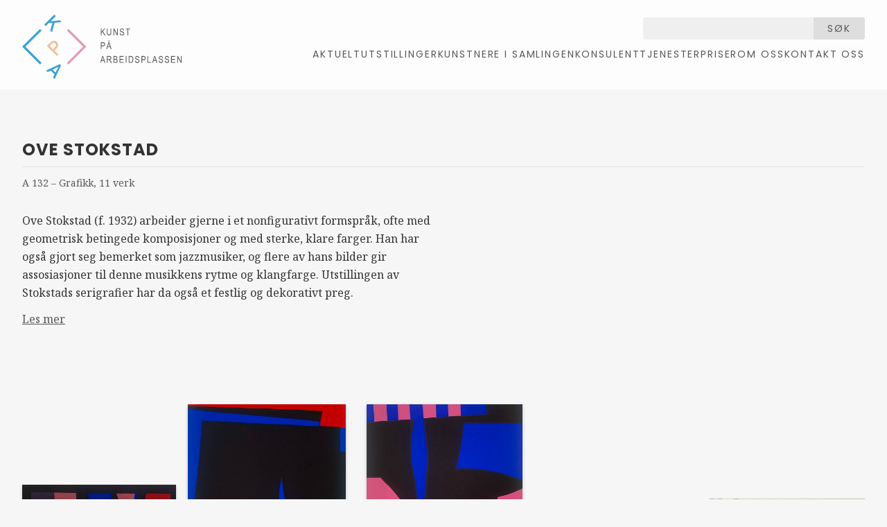

--- FILE ---
content_type: text/html; charset=utf-8
request_url: https://kpa.no/utstillinger/143
body_size: 3157
content:
<!doctype html>
<html lang="nb">
  <head>
    <title>Kunst på Arbeidsplassen</title>
    <meta name="viewport" content="width=device-width, initial-scale=1">
    <meta name="apple-mobile-web-app-capable" content="yes">
    <meta property="og:type" content="website">
<meta property="og:site_name" content="Kunst på Arbeidsplassen">
<meta property="og:url" content="https://kpa.no/utstillinger/143">
    
    

    

    
    <link rel="stylesheet" href="/assets/application-e8036939.css" />
    <script src="/assets/application-2ea28125.js"></script>

    <link rel="preconnect" href="https://fonts.googleapis.com">
    <link rel="preconnect" href="https://fonts.gstatic.com" crossorigin>
    <link href="https://fonts.googleapis.com/css2?family=Noto+Serif:ital,wght@0,100..900;1,100..900&family=Poppins:ital,wght@0,300;0,400;0,700;1,300;1,400;1,700&display=swap" rel="stylesheet">
  </head>
  <body class="">
    <header>
  <div class="inner">
    <h1 class="logo">
      <a href="/">Kunst på Arbeidsplassen</a>
    </h1>
    <div class="header-right">
      <div class="search">
        <form class="single-input" action="/search" accept-charset="UTF-8" method="get">
          <input type="text" name="q" id="q" />
          <button type="submit">
            Søk
          </button>
</form>      </div>
      <nav>
        <ul>
            <li>
              <a class="" href="/aktuelt">Aktuelt</a>
            </li>
            <li>
              <a class="" href="/utstillinger-4">Utstillinger</a>
            </li>
            <li>
              <a class="" href="/kunstnere-5">Kunstnere i samlingen</a>
            </li>
            <li>
              <a class="" href="/konsulenttjenester">Konsulenttjenester</a>
            </li>
            <li>
              <a class="" href="/priser">Priser</a>
            </li>
            <li>
              <a class="" href="/om-oss-55">Om oss </a>
            </li>
            <li>
              <a class="" href="/om-oss">Kontakt oss</a>
            </li>
        </ul>
      </nav>
    </div>
  </div>
</header>

    
    <main>
      <div class="inner">
        <section class="exhibitions-show">
  <h2>
    Ove Stokstad
  </h2>

  <div class="technique">
    A 132 &ndash;
    Grafikk,
    11 verk
  </div>

  <div class="description">
    <p>Ove Stokstad (f. 1932) arbeider gjerne i et nonfigurativt formspråk, ofte med geometrisk betingede komposisjoner og med sterke, klare farger. Han har også gjort seg bemerket som jazzmusiker, og flere av hans bilder gir assosiasjoner til denne musikkens rytme og klangfarge. Utstillingen av Stokstads serigrafier har da også et festlig og dekorativt preg.</p>
      <p class="read-more">
        <a href="/utstillinger/143/info">Les mer</a><br>
      </p>
  </div>


    <div class="works">
        <div class="row">
            <article class="work">
              <div class="image">
                  <a data-lighter="true" href="/dynamic_images/85f2093dea980160bca5b38a8554793c9bccb81d/927x800/6571-20250324080101902326.jpeg"><img src="/dynamic_images/55b1e0602e54916e4af81d75735e17a1552b88d8/400x345/6571-20250324080101902326.jpeg" width="400" height="345" /></a>
              </div>
              <div class="text">
                <div class="artist">
                  Ove Stokstad (f. 1939)
                </div>
                <div class="title">
                  Uten tittel
                    (1981)
                </div>
                  <div class="measurements">
                    Serigrafi, 41.3x47cm
                  </div>
              </div>
            </article>
            <article class="work">
              <div class="image">
                  <a data-lighter="true" href="/dynamic_images/d6ed240a015f4902ec12c669204b86c38950bdab/594x800/6570-20250320134340107974.jpeg"><img class="tall" src="/dynamic_images/a5bf954392d1b944a7fe86f0ecc05a3f2f3b4afa/400x538/6570-20250320134340107974.jpeg" width="400" height="538" /></a>
              </div>
              <div class="text">
                <div class="artist">
                  Ove Stokstad (f. 1939)
                </div>
                <div class="title">
                  November
                </div>
                  <div class="measurements">
                    Serigrafi, 28.5x21cm
                  </div>
              </div>
            </article>
            <article class="work">
              <div class="image">
                  <a data-lighter="true" href="/dynamic_images/ace8c6f0c59b5e7314d12893f24065cec7c40141/586x800/6569-20250320134301255310.jpeg"><img class="tall" src="/dynamic_images/0fd218e11725ca1c41d498d50fc88c1d6c39d7d1/400x545/6569-20250320134301255310.jpeg" width="400" height="545" /></a>
              </div>
              <div class="text">
                <div class="artist">
                  Ove Stokstad (f. 1939)
                </div>
                <div class="title">
                  Alternativ
                </div>
                  <div class="measurements">
                    Serigrafi, 28.5x21cm
                  </div>
              </div>
            </article>
            <article class="work">
              <div class="image">
                  <a data-lighter="true" href="/dynamic_images/d4e41be42b35289a42e63c4c174a16af02331458/1101x800/6565-20250320133936955402.jpeg"><img src="/dynamic_images/678e7375d46a12cd4e97a6ae0eb43fb4fd94c050/400x290/6565-20250320133936955402.jpeg" width="400" height="290" /></a>
              </div>
              <div class="text">
                <div class="artist">
                  Ove Stokstad (f. 1939)
                </div>
                <div class="title">
                  Cosmic Sound III
                </div>
                  <div class="measurements">
                    Serigrafi, 36.5x49.5cm
                  </div>
              </div>
            </article>
            <article class="work">
              <div class="image">
                  <a data-lighter="true" href="/dynamic_images/d81c28c678b6b494e676a1f9318054f589860ac3/1046x800/6572-20250324080218365509.jpeg"><img src="/dynamic_images/a5d95410c64bf6a189dd190e5b3f674a6bb46d53/400x305/6572-20250324080218365509.jpeg" width="400" height="305" /></a>
              </div>
              <div class="text">
                <div class="artist">
                  Ove Stokstad (f. 1939)
                </div>
                <div class="title">
                  Cosmic Sound I
                </div>
                  <div class="measurements">
                    Serigrafi, 30.8x50cm
                  </div>
              </div>
            </article>
        </div>
        <div class="row">
            <article class="work">
              <div class="image">
                  <a data-lighter="true" href="/dynamic_images/1619a813c9b907f85d5451b713aa54c8f50f2355/1163x799/6568-20250320134138490160.jpeg"><img src="/dynamic_images/5053c79ab2724b61eab322abeb9a915e045bce03/400x275/6568-20250320134138490160.jpeg" width="400" height="275" /></a>
              </div>
              <div class="text">
                <div class="artist">
                  Ove Stokstad (f. 1939)
                </div>
                <div class="title">
                  Cosmic Sound IV
                </div>
                  <div class="measurements">
                    Serigrafi, 28.5x55cm
                  </div>
              </div>
            </article>
            <article class="work">
              <div class="image">
                  <a data-lighter="true" href="/dynamic_images/8f5bf3292e6514457693831a8e576fa2d66e0ead/1090x800/6563-20250320133858741006.jpeg"><img src="/dynamic_images/fc86e6798e60a43e8ac4149af9a40566e1e22bde/400x293/6563-20250320133858741006.jpeg" width="400" height="293" /></a>
              </div>
              <div class="text">
                <div class="artist">
                  Ove Stokstad (f. 1939)
                </div>
                <div class="title">
                  Karneval på dropsfabrikken
                </div>
                  <div class="measurements">
                    Serigrafi, 37x50.5cm
                  </div>
              </div>
            </article>
            <article class="work">
              <div class="image">
                  <a data-lighter="true" href="/dynamic_images/9429f87c44127843f1c4f363856c2ff84e0a6c86/713x800/6567-20250320134039332212.jpeg"><img src="/dynamic_images/4b02cdfafb65a2d28bf5020ffda56751cc577989/400x448/6567-20250320134039332212.jpeg" width="400" height="448" /></a>
              </div>
              <div class="text">
                <div class="artist">
                  Ove Stokstad (f. 1939)
                </div>
                <div class="title">
                  No name blues I
                    (1983)
                </div>
                  <div class="measurements">
                    Serigrafi, 40x36cm
                  </div>
              </div>
            </article>
            <article class="work">
              <div class="image">
                  <a data-lighter="true" href="/dynamic_images/fddd84ad6c67faaa8c9d1bdaa036316dfb769eda/621x800/6566-20250320134003111386.jpeg"><img src="/dynamic_images/9d42d22f22bcadad3afa619e2920f9db3380ef74/400x515/6566-20250320134003111386.jpeg" width="400" height="515" /></a>
              </div>
              <div class="text">
                <div class="artist">
                  Ove Stokstad (f. 1939)
                </div>
                <div class="title">
                  No name blues II
                </div>
                  <div class="measurements">
                    Serigrafi, 38x29.5cm
                  </div>
              </div>
            </article>
            <article class="work">
              <div class="image">
                  <a data-lighter="true" href="/dynamic_images/23721780d98a8b4f3217de3af22a4b52c2985545/547x395/2130-20141013122601000000.jpeg"><img src="/dynamic_images/65c3f0fb62641b2264dfc29896dfba4f93a5fb3a/400x288/2130-20141013122601000000.jpeg" width="400" height="288" /></a>
              </div>
              <div class="text">
                <div class="artist">
                  Ove Stokstad (f. 1939)
                </div>
                <div class="title">
                  Chamber Music
                </div>
                  <div class="measurements">
                    Serigrafi, 39x56cm
                  </div>
              </div>
            </article>
        </div>
        <div class="row">
            <article class="work">
              <div class="image">
                  <a data-lighter="true" href="/dynamic_images/eaefe13895be8a6035b1e1bab9fc2b5a29170da8/1042x800/6564-20250320133920540136.jpeg"><img src="/dynamic_images/bc9c2cd1ca2252657c7fb1e1daf76bca7c843f3f/400x306/6564-20250320133920540136.jpeg" width="400" height="306" /></a>
              </div>
              <div class="text">
                <div class="artist">
                  Ove Stokstad (f. 1939)
                </div>
                <div class="title">
                  Raga Khamaj
                </div>
                  <div class="measurements">
                    Serigrafi, 40x53cm
                  </div>
              </div>
            </article>
        </div>

    </div>
  <p class="read-more">
    <a href="/utstillinger/143.pdf">Last ned produktark (PDF)</a>
  </p>
</section>

      </div>
    </main>
    <footer>
  <div class="inner">
      <div class="block">
        <h2>
          Kontakt oss
        </h2>
        <p>Besøksadresse: Nannestadgata 7, 0654 Oslo<br>
Postadresse: Postboks 2935 Tøyen, 0608 Oslo<br>
Epost: <a href="post@kpa.no"><span class="__cf_email__" data-cfemail="89f9e6fafdc9e2f9e8a7e7e6">[email&#160;protected]</span></a><br>
Telefon: 92 62 92 77 / 45 69 09 56</p>
      </div>
    <div class="block">
      <h2>
        Følg oss på sosiale medier
      </h2>
      <p>
        <a href="https://www.facebook.com/pages/Kunst-p%C3%A5-Arbeidsplassen/169472796423646">Facebook</a>
        <br>
        <a href="https://www.instagram.com/kunstpaaarbeidsplassen/">Instagram</a>
      </p>
    </div>
    <div class="kulturraadet-logo">
      Støttet av Kulturrådet
      <img src="/assets/kulturraadet-2f465af0.svg" width="113" height="34" />
    </div>
    <div class="credit">
      <p>
        Nettside av <a href="https://anyone.no/">Anyone</a>
      </p>
    </div>
  </div>
</footer>

    <script data-cfasync="false" src="/cdn-cgi/scripts/5c5dd728/cloudflare-static/email-decode.min.js"></script><script>
      (function(i,s,o,g,r,a,m){i['GoogleAnalyticsObject']=r;i[r]=i[r]||function(){
        (i[r].q=i[r].q||[]).push(arguments)},i[r].l=1*new Date();a=s.createElement(o),
                               m=s.getElementsByTagName(o)[0];a.async=1;a.src=g;m.parentNode.insertBefore(a,m)
      })(window,document,'script','//www.google-analytics.com/analytics.js','ga');
      ga('create', 'UA-57077877-1', 'auto');
      ga('send', 'pageview');
    </script>
  <script defer src="https://static.cloudflareinsights.com/beacon.min.js/vcd15cbe7772f49c399c6a5babf22c1241717689176015" integrity="sha512-ZpsOmlRQV6y907TI0dKBHq9Md29nnaEIPlkf84rnaERnq6zvWvPUqr2ft8M1aS28oN72PdrCzSjY4U6VaAw1EQ==" data-cf-beacon='{"version":"2024.11.0","token":"74488a48ba9f455f887512b4b971c04e","r":1,"server_timing":{"name":{"cfCacheStatus":true,"cfEdge":true,"cfExtPri":true,"cfL4":true,"cfOrigin":true,"cfSpeedBrain":true},"location_startswith":null}}' crossorigin="anonymous"></script>
</body>
</html>

--- FILE ---
content_type: text/javascript
request_url: https://kpa.no/assets/application-2ea28125.js
body_size: 34728
content:
(()=>{var Ki=Object.create;var On=Object.defineProperty;var Zi=Object.getOwnPropertyDescriptor;var er=Object.getOwnPropertyNames;var tr=Object.getPrototypeOf,nr=Object.prototype.hasOwnProperty;var Mn=(b,j)=>()=>(j||b((j={exports:{}}).exports,j),j.exports);var ir=(b,j,W,ue)=>{if(j&&typeof j=="object"||typeof j=="function")for(let I of er(j))!nr.call(b,I)&&I!==W&&On(b,I,{get:()=>j[I],enumerable:!(ue=Zi(j,I))||ue.enumerable});return b};var $n=(b,j,W)=>(W=b!=null?Ki(tr(b)):{},ir(j||!b||!b.__esModule?On(W,"default",{value:b,enumerable:!0}):W,b));var _n=Mn((In,vt)=>{(function(b,j){"use strict";typeof vt=="object"&&typeof vt.exports=="object"?vt.exports=b.document?j(b,!0):function(W){if(!W.document)throw new Error("jQuery requires a window with a document");return j(W)}:j(b)})(typeof window<"u"?window:In,function(b,j){"use strict";var W=[],ue=Object.getPrototypeOf,I=W.slice,w=W.flat?function(e){return W.flat.call(e)}:function(e){return W.concat.apply([],e)},C=W.push,L=W.indexOf,$={},De=$.toString,me=$.hasOwnProperty,Ve=me.toString,Ue=Ve.call(Object),O={},M=function(t){return typeof t=="function"&&typeof t.nodeType!="number"&&typeof t.item!="function"},qe=function(t){return t!=null&&t===t.window},P=b.document,zn={type:!0,src:!0,nonce:!0,noModule:!0};function Ut(e,t,n){n=n||P;var i,o,s=n.createElement("script");if(s.text=e,t)for(i in zn)o=t[i]||t.getAttribute&&t.getAttribute(i),o&&s.setAttribute(i,o);n.head.appendChild(s).parentNode.removeChild(s)}function Pe(e){return e==null?e+"":typeof e=="object"||typeof e=="function"?$[De.call(e)]||"object":typeof e}var Xt="3.7.1",Vn=/HTML$/i,r=function(e,t){return new r.fn.init(e,t)};r.fn=r.prototype={jquery:Xt,constructor:r,length:0,toArray:function(){return I.call(this)},get:function(e){return e==null?I.call(this):e<0?this[e+this.length]:this[e]},pushStack:function(e){var t=r.merge(this.constructor(),e);return t.prevObject=this,t},each:function(e){return r.each(this,e)},map:function(e){return this.pushStack(r.map(this,function(t,n){return e.call(t,n,t)}))},slice:function(){return this.pushStack(I.apply(this,arguments))},first:function(){return this.eq(0)},last:function(){return this.eq(-1)},even:function(){return this.pushStack(r.grep(this,function(e,t){return(t+1)%2}))},odd:function(){return this.pushStack(r.grep(this,function(e,t){return t%2}))},eq:function(e){var t=this.length,n=+e+(e<0?t:0);return this.pushStack(n>=0&&n<t?[this[n]]:[])},end:function(){return this.prevObject||this.constructor()},push:C,sort:W.sort,splice:W.splice},r.extend=r.fn.extend=function(){var e,t,n,i,o,s,a=arguments[0]||{},c=1,f=arguments.length,d=!1;for(typeof a=="boolean"&&(d=a,a=arguments[c]||{},c++),typeof a!="object"&&!M(a)&&(a={}),c===f&&(a=this,c--);c<f;c++)if((e=arguments[c])!=null)for(t in e)i=e[t],!(t==="__proto__"||a===i)&&(d&&i&&(r.isPlainObject(i)||(o=Array.isArray(i)))?(n=a[t],o&&!Array.isArray(n)?s=[]:!o&&!r.isPlainObject(n)?s={}:s=n,o=!1,a[t]=r.extend(d,s,i)):i!==void 0&&(a[t]=i));return a},r.extend({expando:"jQuery"+(Xt+Math.random()).replace(/\D/g,""),isReady:!0,error:function(e){throw new Error(e)},noop:function(){},isPlainObject:function(e){var t,n;return!e||De.call(e)!=="[object Object]"?!1:(t=ue(e),t?(n=me.call(t,"constructor")&&t.constructor,typeof n=="function"&&Ve.call(n)===Ue):!0)},isEmptyObject:function(e){var t;for(t in e)return!1;return!0},globalEval:function(e,t,n){Ut(e,{nonce:t&&t.nonce},n)},each:function(e,t){var n,i=0;if(mt(e))for(n=e.length;i<n&&t.call(e[i],i,e[i])!==!1;i++);else for(i in e)if(t.call(e[i],i,e[i])===!1)break;return e},text:function(e){var t,n="",i=0,o=e.nodeType;if(!o)for(;t=e[i++];)n+=r.text(t);return o===1||o===11?e.textContent:o===9?e.documentElement.textContent:o===3||o===4?e.nodeValue:n},makeArray:function(e,t){var n=t||[];return e!=null&&(mt(Object(e))?r.merge(n,typeof e=="string"?[e]:e):C.call(n,e)),n},inArray:function(e,t,n){return t==null?-1:L.call(t,e,n)},isXMLDoc:function(e){var t=e&&e.namespaceURI,n=e&&(e.ownerDocument||e).documentElement;return!Vn.test(t||n&&n.nodeName||"HTML")},merge:function(e,t){for(var n=+t.length,i=0,o=e.length;i<n;i++)e[o++]=t[i];return e.length=o,e},grep:function(e,t,n){for(var i,o=[],s=0,a=e.length,c=!n;s<a;s++)i=!t(e[s],s),i!==c&&o.push(e[s]);return o},map:function(e,t,n){var i,o,s=0,a=[];if(mt(e))for(i=e.length;s<i;s++)o=t(e[s],s,n),o!=null&&a.push(o);else for(s in e)o=t(e[s],s,n),o!=null&&a.push(o);return w(a)},guid:1,support:O}),typeof Symbol=="function"&&(r.fn[Symbol.iterator]=W[Symbol.iterator]),r.each("Boolean Number String Function Array Date RegExp Object Error Symbol".split(" "),function(e,t){$["[object "+t+"]"]=t.toLowerCase()});function mt(e){var t=!!e&&"length"in e&&e.length,n=Pe(e);return M(e)||qe(e)?!1:n==="array"||t===0||typeof t=="number"&&t>0&&t-1 in e}function G(e,t){return e.nodeName&&e.nodeName.toLowerCase()===t.toLowerCase()}var Un=W.pop,Xn=W.sort,Qn=W.splice,X="[\\x20\\t\\r\\n\\f]",Xe=new RegExp("^"+X+"+|((?:^|[^\\\\])(?:\\\\.)*)"+X+"+$","g");r.contains=function(e,t){var n=t&&t.parentNode;return e===n||!!(n&&n.nodeType===1&&(e.contains?e.contains(n):e.compareDocumentPosition&&e.compareDocumentPosition(n)&16))};var Gn=/([\0-\x1f\x7f]|^-?\d)|^-$|[^\x80-\uFFFF\w-]/g;function Yn(e,t){return t?e==="\0"?"\uFFFD":e.slice(0,-1)+"\\"+e.charCodeAt(e.length-1).toString(16)+" ":"\\"+e}r.escapeSelector=function(e){return(e+"").replace(Gn,Yn)};var be=P,bt=C;(function(){var e,t,n,i,o,s=bt,a,c,f,d,y,m=r.expando,h=0,x=0,H=dt(),z=dt(),R=dt(),K=dt(),J=function(u,l){return u===l&&(o=!0),0},pe="checked|selected|async|autofocus|autoplay|controls|defer|disabled|hidden|ismap|loop|multiple|open|readonly|required|scoped",he="(?:\\\\[\\da-fA-F]{1,6}"+X+"?|\\\\[^\\r\\n\\f]|[\\w-]|[^\0-\\x7f])+",B="\\["+X+"*("+he+")(?:"+X+"*([*^$|!~]?=)"+X+"*(?:'((?:\\\\.|[^\\\\'])*)'|\"((?:\\\\.|[^\\\\\"])*)\"|("+he+"))|)"+X+"*\\]",Le=":("+he+")(?:\\((('((?:\\\\.|[^\\\\'])*)'|\"((?:\\\\.|[^\\\\\"])*)\")|((?:\\\\.|[^\\\\()[\\]]|"+B+")*)|.*)\\)|)",V=new RegExp(X+"+","g"),Y=new RegExp("^"+X+"*,"+X+"*"),nt=new RegExp("^"+X+"*([>+~]|"+X+")"+X+"*"),Mt=new RegExp(X+"|>"),ge=new RegExp(Le),it=new RegExp("^"+he+"$"),ye={ID:new RegExp("^#("+he+")"),CLASS:new RegExp("^\\.("+he+")"),TAG:new RegExp("^("+he+"|[*])"),ATTR:new RegExp("^"+B),PSEUDO:new RegExp("^"+Le),CHILD:new RegExp("^:(only|first|last|nth|nth-last)-(child|of-type)(?:\\("+X+"*(even|odd|(([+-]|)(\\d*)n|)"+X+"*(?:([+-]|)"+X+"*(\\d+)|))"+X+"*\\)|)","i"),bool:new RegExp("^(?:"+pe+")$","i"),needsContext:new RegExp("^"+X+"*[>+~]|:(even|odd|eq|gt|lt|nth|first|last)(?:\\("+X+"*((?:-\\d)?\\d*)"+X+"*\\)|)(?=[^-]|$)","i")},Se=/^(?:input|select|textarea|button)$/i,Ee=/^h\d$/i,se=/^(?:#([\w-]+)|(\w+)|\.([\w-]+))$/,$t=/[+~]/,we=new RegExp("\\\\[\\da-fA-F]{1,6}"+X+"?|\\\\([^\\r\\n\\f])","g"),Ce=function(u,l){var p="0x"+u.slice(1)-65536;return l||(p<0?String.fromCharCode(p+65536):String.fromCharCode(p>>10|55296,p&1023|56320))},Vi=function(){ke()},Ui=ht(function(u){return u.disabled===!0&&G(u,"fieldset")},{dir:"parentNode",next:"legend"});function Xi(){try{return a.activeElement}catch(u){}}try{s.apply(W=I.call(be.childNodes),be.childNodes),W[be.childNodes.length].nodeType}catch(u){s={apply:function(l,p){bt.apply(l,I.call(p))},call:function(l){bt.apply(l,I.call(arguments,1))}}}function U(u,l,p,g){var v,T,S,k,E,_,A,q=l&&l.ownerDocument,F=l?l.nodeType:9;if(p=p||[],typeof u!="string"||!u||F!==1&&F!==9&&F!==11)return p;if(!g&&(ke(l),l=l||a,f)){if(F!==11&&(E=se.exec(u)))if(v=E[1]){if(F===9)if(S=l.getElementById(v)){if(S.id===v)return s.call(p,S),p}else return p;else if(q&&(S=q.getElementById(v))&&U.contains(l,S)&&S.id===v)return s.call(p,S),p}else{if(E[2])return s.apply(p,l.getElementsByTagName(u)),p;if((v=E[3])&&l.getElementsByClassName)return s.apply(p,l.getElementsByClassName(v)),p}if(!K[u+" "]&&(!d||!d.test(u))){if(A=u,q=l,F===1&&(Mt.test(u)||nt.test(u))){for(q=$t.test(u)&&Rt(l.parentNode)||l,(q!=l||!O.scope)&&((k=l.getAttribute("id"))?k=r.escapeSelector(k):l.setAttribute("id",k=m)),_=rt(u),T=_.length;T--;)_[T]=(k?"#"+k:":scope")+" "+pt(_[T]);A=_.join(",")}try{return s.apply(p,q.querySelectorAll(A)),p}catch(N){K(u,!0)}finally{k===m&&l.removeAttribute("id")}}}return Pn(u.replace(Xe,"$1"),l,p,g)}function dt(){var u=[];function l(p,g){return u.push(p+" ")>t.cacheLength&&delete l[u.shift()],l[p+" "]=g}return l}function ce(u){return u[m]=!0,u}function Be(u){var l=a.createElement("fieldset");try{return!!u(l)}catch(p){return!1}finally{l.parentNode&&l.parentNode.removeChild(l),l=null}}function Qi(u){return function(l){return G(l,"input")&&l.type===u}}function Gi(u){return function(l){return(G(l,"input")||G(l,"button"))&&l.type===u}}function Hn(u){return function(l){return"form"in l?l.parentNode&&l.disabled===!1?"label"in l?"label"in l.parentNode?l.parentNode.disabled===u:l.disabled===u:l.isDisabled===u||l.isDisabled!==!u&&Ui(l)===u:l.disabled===u:"label"in l?l.disabled===u:!1}}function He(u){return ce(function(l){return l=+l,ce(function(p,g){for(var v,T=u([],p.length,l),S=T.length;S--;)p[v=T[S]]&&(p[v]=!(g[v]=p[v]))})})}function Rt(u){return u&&typeof u.getElementsByTagName<"u"&&u}function ke(u){var l,p=u?u.ownerDocument||u:be;return p==a||p.nodeType!==9||!p.documentElement||(a=p,c=a.documentElement,f=!r.isXMLDoc(a),y=c.matches||c.webkitMatchesSelector||c.msMatchesSelector,c.msMatchesSelector&&be!=a&&(l=a.defaultView)&&l.top!==l&&l.addEventListener("unload",Vi),O.getById=Be(function(g){return c.appendChild(g).id=r.expando,!a.getElementsByName||!a.getElementsByName(r.expando).length}),O.disconnectedMatch=Be(function(g){return y.call(g,"*")}),O.scope=Be(function(){return a.querySelectorAll(":scope")}),O.cssHas=Be(function(){try{return a.querySelector(":has(*,:jqfake)"),!1}catch(g){return!0}}),O.getById?(t.filter.ID=function(g){var v=g.replace(we,Ce);return function(T){return T.getAttribute("id")===v}},t.find.ID=function(g,v){if(typeof v.getElementById<"u"&&f){var T=v.getElementById(g);return T?[T]:[]}}):(t.filter.ID=function(g){var v=g.replace(we,Ce);return function(T){var S=typeof T.getAttributeNode<"u"&&T.getAttributeNode("id");return S&&S.value===v}},t.find.ID=function(g,v){if(typeof v.getElementById<"u"&&f){var T,S,k,E=v.getElementById(g);if(E){if(T=E.getAttributeNode("id"),T&&T.value===g)return[E];for(k=v.getElementsByName(g),S=0;E=k[S++];)if(T=E.getAttributeNode("id"),T&&T.value===g)return[E]}return[]}}),t.find.TAG=function(g,v){return typeof v.getElementsByTagName<"u"?v.getElementsByTagName(g):v.querySelectorAll(g)},t.find.CLASS=function(g,v){if(typeof v.getElementsByClassName<"u"&&f)return v.getElementsByClassName(g)},d=[],Be(function(g){var v;c.appendChild(g).innerHTML="<a id='"+m+"' href='' disabled='disabled'></a><select id='"+m+"-\r\\' disabled='disabled'><option selected=''></option></select>",g.querySelectorAll("[selected]").length||d.push("\\["+X+"*(?:value|"+pe+")"),g.querySelectorAll("[id~="+m+"-]").length||d.push("~="),g.querySelectorAll("a#"+m+"+*").length||d.push(".#.+[+~]"),g.querySelectorAll(":checked").length||d.push(":checked"),v=a.createElement("input"),v.setAttribute("type","hidden"),g.appendChild(v).setAttribute("name","D"),c.appendChild(g).disabled=!0,g.querySelectorAll(":disabled").length!==2&&d.push(":enabled",":disabled"),v=a.createElement("input"),v.setAttribute("name",""),g.appendChild(v),g.querySelectorAll("[name='']").length||d.push("\\["+X+"*name"+X+"*="+X+"*(?:''|\"\")")}),O.cssHas||d.push(":has"),d=d.length&&new RegExp(d.join("|")),J=function(g,v){if(g===v)return o=!0,0;var T=!g.compareDocumentPosition-!v.compareDocumentPosition;return T||(T=(g.ownerDocument||g)==(v.ownerDocument||v)?g.compareDocumentPosition(v):1,T&1||!O.sortDetached&&v.compareDocumentPosition(g)===T?g===a||g.ownerDocument==be&&U.contains(be,g)?-1:v===a||v.ownerDocument==be&&U.contains(be,v)?1:i?L.call(i,g)-L.call(i,v):0:T&4?-1:1)}),a}U.matches=function(u,l){return U(u,null,null,l)},U.matchesSelector=function(u,l){if(ke(u),f&&!K[l+" "]&&(!d||!d.test(l)))try{var p=y.call(u,l);if(p||O.disconnectedMatch||u.document&&u.document.nodeType!==11)return p}catch(g){K(l,!0)}return U(l,a,null,[u]).length>0},U.contains=function(u,l){return(u.ownerDocument||u)!=a&&ke(u),r.contains(u,l)},U.attr=function(u,l){(u.ownerDocument||u)!=a&&ke(u);var p=t.attrHandle[l.toLowerCase()],g=p&&me.call(t.attrHandle,l.toLowerCase())?p(u,l,!f):void 0;return g!==void 0?g:u.getAttribute(l)},U.error=function(u){throw new Error("Syntax error, unrecognized expression: "+u)},r.uniqueSort=function(u){var l,p=[],g=0,v=0;if(o=!O.sortStable,i=!O.sortStable&&I.call(u,0),Xn.call(u,J),o){for(;l=u[v++];)l===u[v]&&(g=p.push(v));for(;g--;)Qn.call(u,p[g],1)}return i=null,u},r.fn.uniqueSort=function(){return this.pushStack(r.uniqueSort(I.apply(this)))},t=r.expr={cacheLength:50,createPseudo:ce,match:ye,attrHandle:{},find:{},relative:{">":{dir:"parentNode",first:!0}," ":{dir:"parentNode"},"+":{dir:"previousSibling",first:!0},"~":{dir:"previousSibling"}},preFilter:{ATTR:function(u){return u[1]=u[1].replace(we,Ce),u[3]=(u[3]||u[4]||u[5]||"").replace(we,Ce),u[2]==="~="&&(u[3]=" "+u[3]+" "),u.slice(0,4)},CHILD:function(u){return u[1]=u[1].toLowerCase(),u[1].slice(0,3)==="nth"?(u[3]||U.error(u[0]),u[4]=+(u[4]?u[5]+(u[6]||1):2*(u[3]==="even"||u[3]==="odd")),u[5]=+(u[7]+u[8]||u[3]==="odd")):u[3]&&U.error(u[0]),u},PSEUDO:function(u){var l,p=!u[6]&&u[2];return ye.CHILD.test(u[0])?null:(u[3]?u[2]=u[4]||u[5]||"":p&&ge.test(p)&&(l=rt(p,!0))&&(l=p.indexOf(")",p.length-l)-p.length)&&(u[0]=u[0].slice(0,l),u[2]=p.slice(0,l)),u.slice(0,3))}},filter:{TAG:function(u){var l=u.replace(we,Ce).toLowerCase();return u==="*"?function(){return!0}:function(p){return G(p,l)}},CLASS:function(u){var l=H[u+" "];return l||(l=new RegExp("(^|"+X+")"+u+"("+X+"|$)"))&&H(u,function(p){return l.test(typeof p.className=="string"&&p.className||typeof p.getAttribute<"u"&&p.getAttribute("class")||"")})},ATTR:function(u,l,p){return function(g){var v=U.attr(g,u);return v==null?l==="!=":l?(v+="",l==="="?v===p:l==="!="?v!==p:l==="^="?p&&v.indexOf(p)===0:l==="*="?p&&v.indexOf(p)>-1:l==="$="?p&&v.slice(-p.length)===p:l==="~="?(" "+v.replace(V," ")+" ").indexOf(p)>-1:l==="|="?v===p||v.slice(0,p.length+1)===p+"-":!1):!0}},CHILD:function(u,l,p,g,v){var T=u.slice(0,3)!=="nth",S=u.slice(-4)!=="last",k=l==="of-type";return g===1&&v===0?function(E){return!!E.parentNode}:function(E,_,A){var q,F,N,Q,re,Z=T!==S?"nextSibling":"previousSibling",ae=E.parentNode,ve=k&&E.nodeName.toLowerCase(),ze=!A&&!k,ee=!1;if(ae){if(T){for(;Z;){for(N=E;N=N[Z];)if(k?G(N,ve):N.nodeType===1)return!1;re=Z=u==="only"&&!re&&"nextSibling"}return!0}if(re=[S?ae.firstChild:ae.lastChild],S&&ze){for(F=ae[m]||(ae[m]={}),q=F[u]||[],Q=q[0]===h&&q[1],ee=Q&&q[2],N=Q&&ae.childNodes[Q];N=++Q&&N&&N[Z]||(ee=Q=0)||re.pop();)if(N.nodeType===1&&++ee&&N===E){F[u]=[h,Q,ee];break}}else if(ze&&(F=E[m]||(E[m]={}),q=F[u]||[],Q=q[0]===h&&q[1],ee=Q),ee===!1)for(;(N=++Q&&N&&N[Z]||(ee=Q=0)||re.pop())&&!((k?G(N,ve):N.nodeType===1)&&++ee&&(ze&&(F=N[m]||(N[m]={}),F[u]=[h,ee]),N===E)););return ee-=v,ee===g||ee%g===0&&ee/g>=0}}},PSEUDO:function(u,l){var p,g=t.pseudos[u]||t.setFilters[u.toLowerCase()]||U.error("unsupported pseudo: "+u);return g[m]?g(l):g.length>1?(p=[u,u,"",l],t.setFilters.hasOwnProperty(u.toLowerCase())?ce(function(v,T){for(var S,k=g(v,l),E=k.length;E--;)S=L.call(v,k[E]),v[S]=!(T[S]=k[E])}):function(v){return g(v,0,p)}):g}},pseudos:{not:ce(function(u){var l=[],p=[],g=Wt(u.replace(Xe,"$1"));return g[m]?ce(function(v,T,S,k){for(var E,_=g(v,null,k,[]),A=v.length;A--;)(E=_[A])&&(v[A]=!(T[A]=E))}):function(v,T,S){return l[0]=v,g(l,null,S,p),l[0]=null,!p.pop()}}),has:ce(function(u){return function(l){return U(u,l).length>0}}),contains:ce(function(u){return u=u.replace(we,Ce),function(l){return(l.textContent||r.text(l)).indexOf(u)>-1}}),lang:ce(function(u){return it.test(u||"")||U.error("unsupported lang: "+u),u=u.replace(we,Ce).toLowerCase(),function(l){var p;do if(p=f?l.lang:l.getAttribute("xml:lang")||l.getAttribute("lang"))return p=p.toLowerCase(),p===u||p.indexOf(u+"-")===0;while((l=l.parentNode)&&l.nodeType===1);return!1}}),target:function(u){var l=b.location&&b.location.hash;return l&&l.slice(1)===u.id},root:function(u){return u===c},focus:function(u){return u===Xi()&&a.hasFocus()&&!!(u.type||u.href||~u.tabIndex)},enabled:Hn(!1),disabled:Hn(!0),checked:function(u){return G(u,"input")&&!!u.checked||G(u,"option")&&!!u.selected},selected:function(u){return u.parentNode&&u.parentNode.selectedIndex,u.selected===!0},empty:function(u){for(u=u.firstChild;u;u=u.nextSibling)if(u.nodeType<6)return!1;return!0},parent:function(u){return!t.pseudos.empty(u)},header:function(u){return Ee.test(u.nodeName)},input:function(u){return Se.test(u.nodeName)},button:function(u){return G(u,"input")&&u.type==="button"||G(u,"button")},text:function(u){var l;return G(u,"input")&&u.type==="text"&&((l=u.getAttribute("type"))==null||l.toLowerCase()==="text")},first:He(function(){return[0]}),last:He(function(u,l){return[l-1]}),eq:He(function(u,l,p){return[p<0?p+l:p]}),even:He(function(u,l){for(var p=0;p<l;p+=2)u.push(p);return u}),odd:He(function(u,l){for(var p=1;p<l;p+=2)u.push(p);return u}),lt:He(function(u,l,p){var g;for(p<0?g=p+l:p>l?g=l:g=p;--g>=0;)u.push(g);return u}),gt:He(function(u,l,p){for(var g=p<0?p+l:p;++g<l;)u.push(g);return u})}},t.pseudos.nth=t.pseudos.eq;for(e in{radio:!0,checkbox:!0,file:!0,password:!0,image:!0})t.pseudos[e]=Qi(e);for(e in{submit:!0,reset:!0})t.pseudos[e]=Gi(e);function qn(){}qn.prototype=t.filters=t.pseudos,t.setFilters=new qn;function rt(u,l){var p,g,v,T,S,k,E,_=z[u+" "];if(_)return l?0:_.slice(0);for(S=u,k=[],E=t.preFilter;S;){(!p||(g=Y.exec(S)))&&(g&&(S=S.slice(g[0].length)||S),k.push(v=[])),p=!1,(g=nt.exec(S))&&(p=g.shift(),v.push({value:p,type:g[0].replace(Xe," ")}),S=S.slice(p.length));for(T in t.filter)(g=ye[T].exec(S))&&(!E[T]||(g=E[T](g)))&&(p=g.shift(),v.push({value:p,type:T,matches:g}),S=S.slice(p.length));if(!p)break}return l?S.length:S?U.error(u):z(u,k).slice(0)}function pt(u){for(var l=0,p=u.length,g="";l<p;l++)g+=u[l].value;return g}function ht(u,l,p){var g=l.dir,v=l.next,T=v||g,S=p&&T==="parentNode",k=x++;return l.first?function(E,_,A){for(;E=E[g];)if(E.nodeType===1||S)return u(E,_,A);return!1}:function(E,_,A){var q,F,N=[h,k];if(A){for(;E=E[g];)if((E.nodeType===1||S)&&u(E,_,A))return!0}else for(;E=E[g];)if(E.nodeType===1||S)if(F=E[m]||(E[m]={}),v&&G(E,v))E=E[g]||E;else{if((q=F[T])&&q[0]===h&&q[1]===k)return N[2]=q[2];if(F[T]=N,N[2]=u(E,_,A))return!0}return!1}}function It(u){return u.length>1?function(l,p,g){for(var v=u.length;v--;)if(!u[v](l,p,g))return!1;return!0}:u[0]}function Yi(u,l,p){for(var g=0,v=l.length;g<v;g++)U(u,l[g],p);return p}function gt(u,l,p,g,v){for(var T,S=[],k=0,E=u.length,_=l!=null;k<E;k++)(T=u[k])&&(!p||p(T,g,v))&&(S.push(T),_&&l.push(k));return S}function _t(u,l,p,g,v,T){return g&&!g[m]&&(g=_t(g)),v&&!v[m]&&(v=_t(v,T)),ce(function(S,k,E,_){var A,q,F,N,Q=[],re=[],Z=k.length,ae=S||Yi(l||"*",E.nodeType?[E]:E,[]),ve=u&&(S||!l)?gt(ae,Q,u,E,_):ae;if(p?(N=v||(S?u:Z||g)?[]:k,p(ve,N,E,_)):N=ve,g)for(A=gt(N,re),g(A,[],E,_),q=A.length;q--;)(F=A[q])&&(N[re[q]]=!(ve[re[q]]=F));if(S){if(v||u){if(v){for(A=[],q=N.length;q--;)(F=N[q])&&A.push(ve[q]=F);v(null,N=[],A,_)}for(q=N.length;q--;)(F=N[q])&&(A=v?L.call(S,F):Q[q])>-1&&(S[A]=!(k[A]=F))}}else N=gt(N===k?N.splice(Z,N.length):N),v?v(null,k,N,_):s.apply(k,N)})}function Ft(u){for(var l,p,g,v=u.length,T=t.relative[u[0].type],S=T||t.relative[" "],k=T?1:0,E=ht(function(q){return q===l},S,!0),_=ht(function(q){return L.call(l,q)>-1},S,!0),A=[function(q,F,N){var Q=!T&&(N||F!=n)||((l=F).nodeType?E(q,F,N):_(q,F,N));return l=null,Q}];k<v;k++)if(p=t.relative[u[k].type])A=[ht(It(A),p)];else{if(p=t.filter[u[k].type].apply(null,u[k].matches),p[m]){for(g=++k;g<v&&!t.relative[u[g].type];g++);return _t(k>1&&It(A),k>1&&pt(u.slice(0,k-1).concat({value:u[k-2].type===" "?"*":""})).replace(Xe,"$1"),p,k<g&&Ft(u.slice(k,g)),g<v&&Ft(u=u.slice(g)),g<v&&pt(u))}A.push(p)}return It(A)}function Ji(u,l){var p=l.length>0,g=u.length>0,v=function(T,S,k,E,_){var A,q,F,N=0,Q="0",re=T&&[],Z=[],ae=n,ve=T||g&&t.find.TAG("*",_),ze=h+=ae==null?1:Math.random()||.1,ee=ve.length;for(_&&(n=S==a||S||_);Q!==ee&&(A=ve[Q])!=null;Q++){if(g&&A){for(q=0,!S&&A.ownerDocument!=a&&(ke(A),k=!f);F=u[q++];)if(F(A,S||a,k)){s.call(E,A);break}_&&(h=ze)}p&&((A=!F&&A)&&N--,T&&re.push(A))}if(N+=Q,p&&Q!==N){for(q=0;F=l[q++];)F(re,Z,S,k);if(T){if(N>0)for(;Q--;)re[Q]||Z[Q]||(Z[Q]=Un.call(E));Z=gt(Z)}s.apply(E,Z),_&&!T&&Z.length>0&&N+l.length>1&&r.uniqueSort(E)}return _&&(h=ze,n=ae),re};return p?ce(v):v}function Wt(u,l){var p,g=[],v=[],T=R[u+" "];if(!T){for(l||(l=rt(u)),p=l.length;p--;)T=Ft(l[p]),T[m]?g.push(T):v.push(T);T=R(u,Ji(v,g)),T.selector=u}return T}function Pn(u,l,p,g){var v,T,S,k,E,_=typeof u=="function"&&u,A=!g&&rt(u=_.selector||u);if(p=p||[],A.length===1){if(T=A[0]=A[0].slice(0),T.length>2&&(S=T[0]).type==="ID"&&l.nodeType===9&&f&&t.relative[T[1].type]){if(l=(t.find.ID(S.matches[0].replace(we,Ce),l)||[])[0],l)_&&(l=l.parentNode);else return p;u=u.slice(T.shift().value.length)}for(v=ye.needsContext.test(u)?0:T.length;v--&&(S=T[v],!t.relative[k=S.type]);)if((E=t.find[k])&&(g=E(S.matches[0].replace(we,Ce),$t.test(T[0].type)&&Rt(l.parentNode)||l))){if(T.splice(v,1),u=g.length&&pt(T),!u)return s.apply(p,g),p;break}}return(_||Wt(u,A))(g,l,!f,p,!l||$t.test(u)&&Rt(l.parentNode)||l),p}O.sortStable=m.split("").sort(J).join("")===m,ke(),O.sortDetached=Be(function(u){return u.compareDocumentPosition(a.createElement("fieldset"))&1}),r.find=U,r.expr[":"]=r.expr.pseudos,r.unique=r.uniqueSort,U.compile=Wt,U.select=Pn,U.setDocument=ke,U.tokenize=rt,U.escape=r.escapeSelector,U.getText=r.text,U.isXML=r.isXMLDoc,U.selectors=r.expr,U.support=r.support,U.uniqueSort=r.uniqueSort})();var Oe=function(e,t,n){for(var i=[],o=n!==void 0;(e=e[t])&&e.nodeType!==9;)if(e.nodeType===1){if(o&&r(e).is(n))break;i.push(e)}return i},Qt=function(e,t){for(var n=[];e;e=e.nextSibling)e.nodeType===1&&e!==t&&n.push(e);return n},Gt=r.expr.match.needsContext,Yt=/^<([a-z][^\/\0>:\x20\t\r\n\f]*)[\x20\t\r\n\f]*\/?>(?:<\/\1>|)$/i;function xt(e,t,n){return M(t)?r.grep(e,function(i,o){return!!t.call(i,o,i)!==n}):t.nodeType?r.grep(e,function(i){return i===t!==n}):typeof t!="string"?r.grep(e,function(i){return L.call(t,i)>-1!==n}):r.filter(t,e,n)}r.filter=function(e,t,n){var i=t[0];return n&&(e=":not("+e+")"),t.length===1&&i.nodeType===1?r.find.matchesSelector(i,e)?[i]:[]:r.find.matches(e,r.grep(t,function(o){return o.nodeType===1}))},r.fn.extend({find:function(e){var t,n,i=this.length,o=this;if(typeof e!="string")return this.pushStack(r(e).filter(function(){for(t=0;t<i;t++)if(r.contains(o[t],this))return!0}));for(n=this.pushStack([]),t=0;t<i;t++)r.find(e,o[t],n);return i>1?r.uniqueSort(n):n},filter:function(e){return this.pushStack(xt(this,e||[],!1))},not:function(e){return this.pushStack(xt(this,e||[],!0))},is:function(e){return!!xt(this,typeof e=="string"&&Gt.test(e)?r(e):e||[],!1).length}});var Jt,Jn=/^(?:\s*(<[\w\W]+>)[^>]*|#([\w-]+))$/,Kn=r.fn.init=function(e,t,n){var i,o;if(!e)return this;if(n=n||Jt,typeof e=="string")if(e[0]==="<"&&e[e.length-1]===">"&&e.length>=3?i=[null,e,null]:i=Jn.exec(e),i&&(i[1]||!t))if(i[1]){if(t=t instanceof r?t[0]:t,r.merge(this,r.parseHTML(i[1],t&&t.nodeType?t.ownerDocument||t:P,!0)),Yt.test(i[1])&&r.isPlainObject(t))for(i in t)M(this[i])?this[i](t[i]):this.attr(i,t[i]);return this}else return o=P.getElementById(i[2]),o&&(this[0]=o,this.length=1),this;else return!t||t.jquery?(t||n).find(e):this.constructor(t).find(e);else{if(e.nodeType)return this[0]=e,this.length=1,this;if(M(e))return n.ready!==void 0?n.ready(e):e(r)}return r.makeArray(e,this)};Kn.prototype=r.fn,Jt=r(P);var Zn=/^(?:parents|prev(?:Until|All))/,ei={children:!0,contents:!0,next:!0,prev:!0};r.fn.extend({has:function(e){var t=r(e,this),n=t.length;return this.filter(function(){for(var i=0;i<n;i++)if(r.contains(this,t[i]))return!0})},closest:function(e,t){var n,i=0,o=this.length,s=[],a=typeof e!="string"&&r(e);if(!Gt.test(e)){for(;i<o;i++)for(n=this[i];n&&n!==t;n=n.parentNode)if(n.nodeType<11&&(a?a.index(n)>-1:n.nodeType===1&&r.find.matchesSelector(n,e))){s.push(n);break}}return this.pushStack(s.length>1?r.uniqueSort(s):s)},index:function(e){return e?typeof e=="string"?L.call(r(e),this[0]):L.call(this,e.jquery?e[0]:e):this[0]&&this[0].parentNode?this.first().prevAll().length:-1},add:function(e,t){return this.pushStack(r.uniqueSort(r.merge(this.get(),r(e,t))))},addBack:function(e){return this.add(e==null?this.prevObject:this.prevObject.filter(e))}});function Kt(e,t){for(;(e=e[t])&&e.nodeType!==1;);return e}r.each({parent:function(e){var t=e.parentNode;return t&&t.nodeType!==11?t:null},parents:function(e){return Oe(e,"parentNode")},parentsUntil:function(e,t,n){return Oe(e,"parentNode",n)},next:function(e){return Kt(e,"nextSibling")},prev:function(e){return Kt(e,"previousSibling")},nextAll:function(e){return Oe(e,"nextSibling")},prevAll:function(e){return Oe(e,"previousSibling")},nextUntil:function(e,t,n){return Oe(e,"nextSibling",n)},prevUntil:function(e,t,n){return Oe(e,"previousSibling",n)},siblings:function(e){return Qt((e.parentNode||{}).firstChild,e)},children:function(e){return Qt(e.firstChild)},contents:function(e){return e.contentDocument!=null&&ue(e.contentDocument)?e.contentDocument:(G(e,"template")&&(e=e.content||e),r.merge([],e.childNodes))}},function(e,t){r.fn[e]=function(n,i){var o=r.map(this,t,n);return e.slice(-5)!=="Until"&&(i=n),i&&typeof i=="string"&&(o=r.filter(i,o)),this.length>1&&(ei[e]||r.uniqueSort(o),Zn.test(e)&&o.reverse()),this.pushStack(o)}});var le=/[^\x20\t\r\n\f]+/g;function ti(e){var t={};return r.each(e.match(le)||[],function(n,i){t[i]=!0}),t}r.Callbacks=function(e){e=typeof e=="string"?ti(e):r.extend({},e);var t,n,i,o,s=[],a=[],c=-1,f=function(){for(o=o||e.once,i=t=!0;a.length;c=-1)for(n=a.shift();++c<s.length;)s[c].apply(n[0],n[1])===!1&&e.stopOnFalse&&(c=s.length,n=!1);e.memory||(n=!1),t=!1,o&&(n?s=[]:s="")},d={add:function(){return s&&(n&&!t&&(c=s.length-1,a.push(n)),(function y(m){r.each(m,function(h,x){M(x)?(!e.unique||!d.has(x))&&s.push(x):x&&x.length&&Pe(x)!=="string"&&y(x)})})(arguments),n&&!t&&f()),this},remove:function(){return r.each(arguments,function(y,m){for(var h;(h=r.inArray(m,s,h))>-1;)s.splice(h,1),h<=c&&c--}),this},has:function(y){return y?r.inArray(y,s)>-1:s.length>0},empty:function(){return s&&(s=[]),this},disable:function(){return o=a=[],s=n="",this},disabled:function(){return!s},lock:function(){return o=a=[],!n&&!t&&(s=n=""),this},locked:function(){return!!o},fireWith:function(y,m){return o||(m=m||[],m=[y,m.slice?m.slice():m],a.push(m),t||f()),this},fire:function(){return d.fireWith(this,arguments),this},fired:function(){return!!i}};return d};function Me(e){return e}function ot(e){throw e}function Zt(e,t,n,i){var o;try{e&&M(o=e.promise)?o.call(e).done(t).fail(n):e&&M(o=e.then)?o.call(e,t,n):t.apply(void 0,[e].slice(i))}catch(s){n.apply(void 0,[s])}}r.extend({Deferred:function(e){var t=[["notify","progress",r.Callbacks("memory"),r.Callbacks("memory"),2],["resolve","done",r.Callbacks("once memory"),r.Callbacks("once memory"),0,"resolved"],["reject","fail",r.Callbacks("once memory"),r.Callbacks("once memory"),1,"rejected"]],n="pending",i={state:function(){return n},always:function(){return o.done(arguments).fail(arguments),this},catch:function(s){return i.then(null,s)},pipe:function(){var s=arguments;return r.Deferred(function(a){r.each(t,function(c,f){var d=M(s[f[4]])&&s[f[4]];o[f[1]](function(){var y=d&&d.apply(this,arguments);y&&M(y.promise)?y.promise().progress(a.notify).done(a.resolve).fail(a.reject):a[f[0]+"With"](this,d?[y]:arguments)})}),s=null}).promise()},then:function(s,a,c){var f=0;function d(y,m,h,x){return function(){var H=this,z=arguments,R=function(){var J,pe;if(!(y<f)){if(J=h.apply(H,z),J===m.promise())throw new TypeError("Thenable self-resolution");pe=J&&(typeof J=="object"||typeof J=="function")&&J.then,M(pe)?x?pe.call(J,d(f,m,Me,x),d(f,m,ot,x)):(f++,pe.call(J,d(f,m,Me,x),d(f,m,ot,x),d(f,m,Me,m.notifyWith))):(h!==Me&&(H=void 0,z=[J]),(x||m.resolveWith)(H,z))}},K=x?R:function(){try{R()}catch(J){r.Deferred.exceptionHook&&r.Deferred.exceptionHook(J,K.error),y+1>=f&&(h!==ot&&(H=void 0,z=[J]),m.rejectWith(H,z))}};y?K():(r.Deferred.getErrorHook?K.error=r.Deferred.getErrorHook():r.Deferred.getStackHook&&(K.error=r.Deferred.getStackHook()),b.setTimeout(K))}}return r.Deferred(function(y){t[0][3].add(d(0,y,M(c)?c:Me,y.notifyWith)),t[1][3].add(d(0,y,M(s)?s:Me)),t[2][3].add(d(0,y,M(a)?a:ot))}).promise()},promise:function(s){return s!=null?r.extend(s,i):i}},o={};return r.each(t,function(s,a){var c=a[2],f=a[5];i[a[1]]=c.add,f&&c.add(function(){n=f},t[3-s][2].disable,t[3-s][3].disable,t[0][2].lock,t[0][3].lock),c.add(a[3].fire),o[a[0]]=function(){return o[a[0]+"With"](this===o?void 0:this,arguments),this},o[a[0]+"With"]=c.fireWith}),i.promise(o),e&&e.call(o,o),o},when:function(e){var t=arguments.length,n=t,i=Array(n),o=I.call(arguments),s=r.Deferred(),a=function(c){return function(f){i[c]=this,o[c]=arguments.length>1?I.call(arguments):f,--t||s.resolveWith(i,o)}};if(t<=1&&(Zt(e,s.done(a(n)).resolve,s.reject,!t),s.state()==="pending"||M(o[n]&&o[n].then)))return s.then();for(;n--;)Zt(o[n],a(n),s.reject);return s.promise()}});var ni=/^(Eval|Internal|Range|Reference|Syntax|Type|URI)Error$/;r.Deferred.exceptionHook=function(e,t){b.console&&b.console.warn&&e&&ni.test(e.name)&&b.console.warn("jQuery.Deferred exception: "+e.message,e.stack,t)},r.readyException=function(e){b.setTimeout(function(){throw e})};var Tt=r.Deferred();r.fn.ready=function(e){return Tt.then(e).catch(function(t){r.readyException(t)}),this},r.extend({isReady:!1,readyWait:1,ready:function(e){(e===!0?--r.readyWait:r.isReady)||(r.isReady=!0,!(e!==!0&&--r.readyWait>0)&&Tt.resolveWith(P,[r]))}}),r.ready.then=Tt.then;function st(){P.removeEventListener("DOMContentLoaded",st),b.removeEventListener("load",st),r.ready()}P.readyState==="complete"||P.readyState!=="loading"&&!P.documentElement.doScroll?b.setTimeout(r.ready):(P.addEventListener("DOMContentLoaded",st),b.addEventListener("load",st));var xe=function(e,t,n,i,o,s,a){var c=0,f=e.length,d=n==null;if(Pe(n)==="object"){o=!0;for(c in n)xe(e,t,c,n[c],!0,s,a)}else if(i!==void 0&&(o=!0,M(i)||(a=!0),d&&(a?(t.call(e,i),t=null):(d=t,t=function(y,m,h){return d.call(r(y),h)})),t))for(;c<f;c++)t(e[c],n,a?i:i.call(e[c],c,t(e[c],n)));return o?e:d?t.call(e):f?t(e[0],n):s},ii=/^-ms-/,ri=/-([a-z])/g;function oi(e,t){return t.toUpperCase()}function de(e){return e.replace(ii,"ms-").replace(ri,oi)}var Qe=function(e){return e.nodeType===1||e.nodeType===9||!+e.nodeType};function Ge(){this.expando=r.expando+Ge.uid++}Ge.uid=1,Ge.prototype={cache:function(e){var t=e[this.expando];return t||(t={},Qe(e)&&(e.nodeType?e[this.expando]=t:Object.defineProperty(e,this.expando,{value:t,configurable:!0}))),t},set:function(e,t,n){var i,o=this.cache(e);if(typeof t=="string")o[de(t)]=n;else for(i in t)o[de(i)]=t[i];return o},get:function(e,t){return t===void 0?this.cache(e):e[this.expando]&&e[this.expando][de(t)]},access:function(e,t,n){return t===void 0||t&&typeof t=="string"&&n===void 0?this.get(e,t):(this.set(e,t,n),n!==void 0?n:t)},remove:function(e,t){var n,i=e[this.expando];if(i!==void 0){if(t!==void 0)for(Array.isArray(t)?t=t.map(de):(t=de(t),t=t in i?[t]:t.match(le)||[]),n=t.length;n--;)delete i[t[n]];(t===void 0||r.isEmptyObject(i))&&(e.nodeType?e[this.expando]=void 0:delete e[this.expando])}},hasData:function(e){var t=e[this.expando];return t!==void 0&&!r.isEmptyObject(t)}};var D=new Ge,te=new Ge,si=/^(?:\{[\w\W]*\}|\[[\w\W]*\])$/,ai=/[A-Z]/g;function ui(e){return e==="true"?!0:e==="false"?!1:e==="null"?null:e===+e+""?+e:si.test(e)?JSON.parse(e):e}function en(e,t,n){var i;if(n===void 0&&e.nodeType===1)if(i="data-"+t.replace(ai,"-$&").toLowerCase(),n=e.getAttribute(i),typeof n=="string"){try{n=ui(n)}catch(o){}te.set(e,t,n)}else n=void 0;return n}r.extend({hasData:function(e){return te.hasData(e)||D.hasData(e)},data:function(e,t,n){return te.access(e,t,n)},removeData:function(e,t){te.remove(e,t)},_data:function(e,t,n){return D.access(e,t,n)},_removeData:function(e,t){D.remove(e,t)}}),r.fn.extend({data:function(e,t){var n,i,o,s=this[0],a=s&&s.attributes;if(e===void 0){if(this.length&&(o=te.get(s),s.nodeType===1&&!D.get(s,"hasDataAttrs"))){for(n=a.length;n--;)a[n]&&(i=a[n].name,i.indexOf("data-")===0&&(i=de(i.slice(5)),en(s,i,o[i])));D.set(s,"hasDataAttrs",!0)}return o}return typeof e=="object"?this.each(function(){te.set(this,e)}):xe(this,function(c){var f;if(s&&c===void 0)return f=te.get(s,e),f!==void 0||(f=en(s,e),f!==void 0)?f:void 0;this.each(function(){te.set(this,e,c)})},null,t,arguments.length>1,null,!0)},removeData:function(e){return this.each(function(){te.remove(this,e)})}}),r.extend({queue:function(e,t,n){var i;if(e)return t=(t||"fx")+"queue",i=D.get(e,t),n&&(!i||Array.isArray(n)?i=D.access(e,t,r.makeArray(n)):i.push(n)),i||[]},dequeue:function(e,t){t=t||"fx";var n=r.queue(e,t),i=n.length,o=n.shift(),s=r._queueHooks(e,t),a=function(){r.dequeue(e,t)};o==="inprogress"&&(o=n.shift(),i--),o&&(t==="fx"&&n.unshift("inprogress"),delete s.stop,o.call(e,a,s)),!i&&s&&s.empty.fire()},_queueHooks:function(e,t){var n=t+"queueHooks";return D.get(e,n)||D.access(e,n,{empty:r.Callbacks("once memory").add(function(){D.remove(e,[t+"queue",n])})})}}),r.fn.extend({queue:function(e,t){var n=2;return typeof e!="string"&&(t=e,e="fx",n--),arguments.length<n?r.queue(this[0],e):t===void 0?this:this.each(function(){var i=r.queue(this,e,t);r._queueHooks(this,e),e==="fx"&&i[0]!=="inprogress"&&r.dequeue(this,e)})},dequeue:function(e){return this.each(function(){r.dequeue(this,e)})},clearQueue:function(e){return this.queue(e||"fx",[])},promise:function(e,t){var n,i=1,o=r.Deferred(),s=this,a=this.length,c=function(){--i||o.resolveWith(s,[s])};for(typeof e!="string"&&(t=e,e=void 0),e=e||"fx";a--;)n=D.get(s[a],e+"queueHooks"),n&&n.empty&&(i++,n.empty.add(c));return c(),o.promise(t)}});var tn=/[+-]?(?:\d*\.|)\d+(?:[eE][+-]?\d+|)/.source,Ye=new RegExp("^(?:([+-])=|)("+tn+")([a-z%]*)$","i"),Te=["Top","Right","Bottom","Left"],Ne=P.documentElement,$e=function(e){return r.contains(e.ownerDocument,e)},fi={composed:!0};Ne.getRootNode&&($e=function(e){return r.contains(e.ownerDocument,e)||e.getRootNode(fi)===e.ownerDocument});var at=function(e,t){return e=t||e,e.style.display==="none"||e.style.display===""&&$e(e)&&r.css(e,"display")==="none"};function nn(e,t,n,i){var o,s,a=20,c=i?function(){return i.cur()}:function(){return r.css(e,t,"")},f=c(),d=n&&n[3]||(r.cssNumber[t]?"":"px"),y=e.nodeType&&(r.cssNumber[t]||d!=="px"&&+f)&&Ye.exec(r.css(e,t));if(y&&y[3]!==d){for(f=f/2,d=d||y[3],y=+f||1;a--;)r.style(e,t,y+d),(1-s)*(1-(s=c()/f||.5))<=0&&(a=0),y=y/s;y=y*2,r.style(e,t,y+d),n=n||[]}return n&&(y=+y||+f||0,o=n[1]?y+(n[1]+1)*n[2]:+n[2],i&&(i.unit=d,i.start=y,i.end=o)),o}var rn={};function ci(e){var t,n=e.ownerDocument,i=e.nodeName,o=rn[i];return o||(t=n.body.appendChild(n.createElement(i)),o=r.css(t,"display"),t.parentNode.removeChild(t),o==="none"&&(o="block"),rn[i]=o,o)}function Re(e,t){for(var n,i,o=[],s=0,a=e.length;s<a;s++)i=e[s],i.style&&(n=i.style.display,t?(n==="none"&&(o[s]=D.get(i,"display")||null,o[s]||(i.style.display="")),i.style.display===""&&at(i)&&(o[s]=ci(i))):n!=="none"&&(o[s]="none",D.set(i,"display",n)));for(s=0;s<a;s++)o[s]!=null&&(e[s].style.display=o[s]);return e}r.fn.extend({show:function(){return Re(this,!0)},hide:function(){return Re(this)},toggle:function(e){return typeof e=="boolean"?e?this.show():this.hide():this.each(function(){at(this)?r(this).show():r(this).hide()})}});var Je=/^(?:checkbox|radio)$/i,on=/<([a-z][^\/\0>\x20\t\r\n\f]*)/i,sn=/^$|^module$|\/(?:java|ecma)script/i;(function(){var e=P.createDocumentFragment(),t=e.appendChild(P.createElement("div")),n=P.createElement("input");n.setAttribute("type","radio"),n.setAttribute("checked","checked"),n.setAttribute("name","t"),t.appendChild(n),O.checkClone=t.cloneNode(!0).cloneNode(!0).lastChild.checked,t.innerHTML="<textarea>x</textarea>",O.noCloneChecked=!!t.cloneNode(!0).lastChild.defaultValue,t.innerHTML="<option></option>",O.option=!!t.lastChild})();var oe={thead:[1,"<table>","</table>"],col:[2,"<table><colgroup>","</colgroup></table>"],tr:[2,"<table><tbody>","</tbody></table>"],td:[3,"<table><tbody><tr>","</tr></tbody></table>"],_default:[0,"",""]};oe.tbody=oe.tfoot=oe.colgroup=oe.caption=oe.thead,oe.th=oe.td,O.option||(oe.optgroup=oe.option=[1,"<select multiple='multiple'>","</select>"]);function ne(e,t){var n;return typeof e.getElementsByTagName<"u"?n=e.getElementsByTagName(t||"*"):typeof e.querySelectorAll<"u"?n=e.querySelectorAll(t||"*"):n=[],t===void 0||t&&G(e,t)?r.merge([e],n):n}function wt(e,t){for(var n=0,i=e.length;n<i;n++)D.set(e[n],"globalEval",!t||D.get(t[n],"globalEval"))}var li=/<|&#?\w+;/;function an(e,t,n,i,o){for(var s,a,c,f,d,y,m=t.createDocumentFragment(),h=[],x=0,H=e.length;x<H;x++)if(s=e[x],s||s===0)if(Pe(s)==="object")r.merge(h,s.nodeType?[s]:s);else if(!li.test(s))h.push(t.createTextNode(s));else{for(a=a||m.appendChild(t.createElement("div")),c=(on.exec(s)||["",""])[1].toLowerCase(),f=oe[c]||oe._default,a.innerHTML=f[1]+r.htmlPrefilter(s)+f[2],y=f[0];y--;)a=a.lastChild;r.merge(h,a.childNodes),a=m.firstChild,a.textContent=""}for(m.textContent="",x=0;s=h[x++];){if(i&&r.inArray(s,i)>-1){o&&o.push(s);continue}if(d=$e(s),a=ne(m.appendChild(s),"script"),d&&wt(a),n)for(y=0;s=a[y++];)sn.test(s.type||"")&&n.push(s)}return m}var un=/^([^.]*)(?:\.(.+)|)/;function Ie(){return!0}function _e(){return!1}function Ct(e,t,n,i,o,s){var a,c;if(typeof t=="object"){typeof n!="string"&&(i=i||n,n=void 0);for(c in t)Ct(e,c,n,i,t[c],s);return e}if(i==null&&o==null?(o=n,i=n=void 0):o==null&&(typeof n=="string"?(o=i,i=void 0):(o=i,i=n,n=void 0)),o===!1)o=_e;else if(!o)return e;return s===1&&(a=o,o=function(f){return r().off(f),a.apply(this,arguments)},o.guid=a.guid||(a.guid=r.guid++)),e.each(function(){r.event.add(this,t,o,i,n)})}r.event={global:{},add:function(e,t,n,i,o){var s,a,c,f,d,y,m,h,x,H,z,R=D.get(e);if(Qe(e))for(n.handler&&(s=n,n=s.handler,o=s.selector),o&&r.find.matchesSelector(Ne,o),n.guid||(n.guid=r.guid++),(f=R.events)||(f=R.events=Object.create(null)),(a=R.handle)||(a=R.handle=function(K){return typeof r<"u"&&r.event.triggered!==K.type?r.event.dispatch.apply(e,arguments):void 0}),t=(t||"").match(le)||[""],d=t.length;d--;)c=un.exec(t[d])||[],x=z=c[1],H=(c[2]||"").split(".").sort(),x&&(m=r.event.special[x]||{},x=(o?m.delegateType:m.bindType)||x,m=r.event.special[x]||{},y=r.extend({type:x,origType:z,data:i,handler:n,guid:n.guid,selector:o,needsContext:o&&r.expr.match.needsContext.test(o),namespace:H.join(".")},s),(h=f[x])||(h=f[x]=[],h.delegateCount=0,(!m.setup||m.setup.call(e,i,H,a)===!1)&&e.addEventListener&&e.addEventListener(x,a)),m.add&&(m.add.call(e,y),y.handler.guid||(y.handler.guid=n.guid)),o?h.splice(h.delegateCount++,0,y):h.push(y),r.event.global[x]=!0)},remove:function(e,t,n,i,o){var s,a,c,f,d,y,m,h,x,H,z,R=D.hasData(e)&&D.get(e);if(!(!R||!(f=R.events))){for(t=(t||"").match(le)||[""],d=t.length;d--;){if(c=un.exec(t[d])||[],x=z=c[1],H=(c[2]||"").split(".").sort(),!x){for(x in f)r.event.remove(e,x+t[d],n,i,!0);continue}for(m=r.event.special[x]||{},x=(i?m.delegateType:m.bindType)||x,h=f[x]||[],c=c[2]&&new RegExp("(^|\\.)"+H.join("\\.(?:.*\\.|)")+"(\\.|$)"),a=s=h.length;s--;)y=h[s],(o||z===y.origType)&&(!n||n.guid===y.guid)&&(!c||c.test(y.namespace))&&(!i||i===y.selector||i==="**"&&y.selector)&&(h.splice(s,1),y.selector&&h.delegateCount--,m.remove&&m.remove.call(e,y));a&&!h.length&&((!m.teardown||m.teardown.call(e,H,R.handle)===!1)&&r.removeEvent(e,x,R.handle),delete f[x])}r.isEmptyObject(f)&&D.remove(e,"handle events")}},dispatch:function(e){var t,n,i,o,s,a,c=new Array(arguments.length),f=r.event.fix(e),d=(D.get(this,"events")||Object.create(null))[f.type]||[],y=r.event.special[f.type]||{};for(c[0]=f,t=1;t<arguments.length;t++)c[t]=arguments[t];if(f.delegateTarget=this,!(y.preDispatch&&y.preDispatch.call(this,f)===!1)){for(a=r.event.handlers.call(this,f,d),t=0;(o=a[t++])&&!f.isPropagationStopped();)for(f.currentTarget=o.elem,n=0;(s=o.handlers[n++])&&!f.isImmediatePropagationStopped();)(!f.rnamespace||s.namespace===!1||f.rnamespace.test(s.namespace))&&(f.handleObj=s,f.data=s.data,i=((r.event.special[s.origType]||{}).handle||s.handler).apply(o.elem,c),i!==void 0&&(f.result=i)===!1&&(f.preventDefault(),f.stopPropagation()));return y.postDispatch&&y.postDispatch.call(this,f),f.result}},handlers:function(e,t){var n,i,o,s,a,c=[],f=t.delegateCount,d=e.target;if(f&&d.nodeType&&!(e.type==="click"&&e.button>=1)){for(;d!==this;d=d.parentNode||this)if(d.nodeType===1&&!(e.type==="click"&&d.disabled===!0)){for(s=[],a={},n=0;n<f;n++)i=t[n],o=i.selector+" ",a[o]===void 0&&(a[o]=i.needsContext?r(o,this).index(d)>-1:r.find(o,this,null,[d]).length),a[o]&&s.push(i);s.length&&c.push({elem:d,handlers:s})}}return d=this,f<t.length&&c.push({elem:d,handlers:t.slice(f)}),c},addProp:function(e,t){Object.defineProperty(r.Event.prototype,e,{enumerable:!0,configurable:!0,get:M(t)?function(){if(this.originalEvent)return t(this.originalEvent)}:function(){if(this.originalEvent)return this.originalEvent[e]},set:function(n){Object.defineProperty(this,e,{enumerable:!0,configurable:!0,writable:!0,value:n})}})},fix:function(e){return e[r.expando]?e:new r.Event(e)},special:{load:{noBubble:!0},click:{setup:function(e){var t=this||e;return Je.test(t.type)&&t.click&&G(t,"input")&&ut(t,"click",!0),!1},trigger:function(e){var t=this||e;return Je.test(t.type)&&t.click&&G(t,"input")&&ut(t,"click"),!0},_default:function(e){var t=e.target;return Je.test(t.type)&&t.click&&G(t,"input")&&D.get(t,"click")||G(t,"a")}},beforeunload:{postDispatch:function(e){e.result!==void 0&&e.originalEvent&&(e.originalEvent.returnValue=e.result)}}}};function ut(e,t,n){if(!n){D.get(e,t)===void 0&&r.event.add(e,t,Ie);return}D.set(e,t,!1),r.event.add(e,t,{namespace:!1,handler:function(i){var o,s=D.get(this,t);if(i.isTrigger&1&&this[t]){if(s)(r.event.special[t]||{}).delegateType&&i.stopPropagation();else if(s=I.call(arguments),D.set(this,t,s),this[t](),o=D.get(this,t),D.set(this,t,!1),s!==o)return i.stopImmediatePropagation(),i.preventDefault(),o}else s&&(D.set(this,t,r.event.trigger(s[0],s.slice(1),this)),i.stopPropagation(),i.isImmediatePropagationStopped=Ie)}})}r.removeEvent=function(e,t,n){e.removeEventListener&&e.removeEventListener(t,n)},r.Event=function(e,t){if(!(this instanceof r.Event))return new r.Event(e,t);e&&e.type?(this.originalEvent=e,this.type=e.type,this.isDefaultPrevented=e.defaultPrevented||e.defaultPrevented===void 0&&e.returnValue===!1?Ie:_e,this.target=e.target&&e.target.nodeType===3?e.target.parentNode:e.target,this.currentTarget=e.currentTarget,this.relatedTarget=e.relatedTarget):this.type=e,t&&r.extend(this,t),this.timeStamp=e&&e.timeStamp||Date.now(),this[r.expando]=!0},r.Event.prototype={constructor:r.Event,isDefaultPrevented:_e,isPropagationStopped:_e,isImmediatePropagationStopped:_e,isSimulated:!1,preventDefault:function(){var e=this.originalEvent;this.isDefaultPrevented=Ie,e&&!this.isSimulated&&e.preventDefault()},stopPropagation:function(){var e=this.originalEvent;this.isPropagationStopped=Ie,e&&!this.isSimulated&&e.stopPropagation()},stopImmediatePropagation:function(){var e=this.originalEvent;this.isImmediatePropagationStopped=Ie,e&&!this.isSimulated&&e.stopImmediatePropagation(),this.stopPropagation()}},r.each({altKey:!0,bubbles:!0,cancelable:!0,changedTouches:!0,ctrlKey:!0,detail:!0,eventPhase:!0,metaKey:!0,pageX:!0,pageY:!0,shiftKey:!0,view:!0,char:!0,code:!0,charCode:!0,key:!0,keyCode:!0,button:!0,buttons:!0,clientX:!0,clientY:!0,offsetX:!0,offsetY:!0,pointerId:!0,pointerType:!0,screenX:!0,screenY:!0,targetTouches:!0,toElement:!0,touches:!0,which:!0},r.event.addProp),r.each({focus:"focusin",blur:"focusout"},function(e,t){function n(i){if(P.documentMode){var o=D.get(this,"handle"),s=r.event.fix(i);s.type=i.type==="focusin"?"focus":"blur",s.isSimulated=!0,o(i),s.target===s.currentTarget&&o(s)}else r.event.simulate(t,i.target,r.event.fix(i))}r.event.special[e]={setup:function(){var i;if(ut(this,e,!0),P.documentMode)i=D.get(this,t),i||this.addEventListener(t,n),D.set(this,t,(i||0)+1);else return!1},trigger:function(){return ut(this,e),!0},teardown:function(){var i;if(P.documentMode)i=D.get(this,t)-1,i?D.set(this,t,i):(this.removeEventListener(t,n),D.remove(this,t));else return!1},_default:function(i){return D.get(i.target,e)},delegateType:t},r.event.special[t]={setup:function(){var i=this.ownerDocument||this.document||this,o=P.documentMode?this:i,s=D.get(o,t);s||(P.documentMode?this.addEventListener(t,n):i.addEventListener(e,n,!0)),D.set(o,t,(s||0)+1)},teardown:function(){var i=this.ownerDocument||this.document||this,o=P.documentMode?this:i,s=D.get(o,t)-1;s?D.set(o,t,s):(P.documentMode?this.removeEventListener(t,n):i.removeEventListener(e,n,!0),D.remove(o,t))}}}),r.each({mouseenter:"mouseover",mouseleave:"mouseout",pointerenter:"pointerover",pointerleave:"pointerout"},function(e,t){r.event.special[e]={delegateType:t,bindType:t,handle:function(n){var i,o=this,s=n.relatedTarget,a=n.handleObj;return(!s||s!==o&&!r.contains(o,s))&&(n.type=a.origType,i=a.handler.apply(this,arguments),n.type=t),i}}}),r.fn.extend({on:function(e,t,n,i){return Ct(this,e,t,n,i)},one:function(e,t,n,i){return Ct(this,e,t,n,i,1)},off:function(e,t,n){var i,o;if(e&&e.preventDefault&&e.handleObj)return i=e.handleObj,r(e.delegateTarget).off(i.namespace?i.origType+"."+i.namespace:i.origType,i.selector,i.handler),this;if(typeof e=="object"){for(o in e)this.off(o,t,e[o]);return this}return(t===!1||typeof t=="function")&&(n=t,t=void 0),n===!1&&(n=_e),this.each(function(){r.event.remove(this,e,n,t)})}});var di=/<script|<style|<link/i,pi=/checked\s*(?:[^=]|=\s*.checked.)/i,hi=/^\s*<!\[CDATA\[|\]\]>\s*$/g;function fn(e,t){return G(e,"table")&&G(t.nodeType!==11?t:t.firstChild,"tr")&&r(e).children("tbody")[0]||e}function gi(e){return e.type=(e.getAttribute("type")!==null)+"/"+e.type,e}function yi(e){return(e.type||"").slice(0,5)==="true/"?e.type=e.type.slice(5):e.removeAttribute("type"),e}function cn(e,t){var n,i,o,s,a,c,f;if(t.nodeType===1){if(D.hasData(e)&&(s=D.get(e),f=s.events,f)){D.remove(t,"handle events");for(o in f)for(n=0,i=f[o].length;n<i;n++)r.event.add(t,o,f[o][n])}te.hasData(e)&&(a=te.access(e),c=r.extend({},a),te.set(t,c))}}function vi(e,t){var n=t.nodeName.toLowerCase();n==="input"&&Je.test(e.type)?t.checked=e.checked:(n==="input"||n==="textarea")&&(t.defaultValue=e.defaultValue)}function Fe(e,t,n,i){t=w(t);var o,s,a,c,f,d,y=0,m=e.length,h=m-1,x=t[0],H=M(x);if(H||m>1&&typeof x=="string"&&!O.checkClone&&pi.test(x))return e.each(function(z){var R=e.eq(z);H&&(t[0]=x.call(this,z,R.html())),Fe(R,t,n,i)});if(m&&(o=an(t,e[0].ownerDocument,!1,e,i),s=o.firstChild,o.childNodes.length===1&&(o=s),s||i)){for(a=r.map(ne(o,"script"),gi),c=a.length;y<m;y++)f=o,y!==h&&(f=r.clone(f,!0,!0),c&&r.merge(a,ne(f,"script"))),n.call(e[y],f,y);if(c)for(d=a[a.length-1].ownerDocument,r.map(a,yi),y=0;y<c;y++)f=a[y],sn.test(f.type||"")&&!D.access(f,"globalEval")&&r.contains(d,f)&&(f.src&&(f.type||"").toLowerCase()!=="module"?r._evalUrl&&!f.noModule&&r._evalUrl(f.src,{nonce:f.nonce||f.getAttribute("nonce")},d):Ut(f.textContent.replace(hi,""),f,d))}return e}function ln(e,t,n){for(var i,o=t?r.filter(t,e):e,s=0;(i=o[s])!=null;s++)!n&&i.nodeType===1&&r.cleanData(ne(i)),i.parentNode&&(n&&$e(i)&&wt(ne(i,"script")),i.parentNode.removeChild(i));return e}r.extend({htmlPrefilter:function(e){return e},clone:function(e,t,n){var i,o,s,a,c=e.cloneNode(!0),f=$e(e);if(!O.noCloneChecked&&(e.nodeType===1||e.nodeType===11)&&!r.isXMLDoc(e))for(a=ne(c),s=ne(e),i=0,o=s.length;i<o;i++)vi(s[i],a[i]);if(t)if(n)for(s=s||ne(e),a=a||ne(c),i=0,o=s.length;i<o;i++)cn(s[i],a[i]);else cn(e,c);return a=ne(c,"script"),a.length>0&&wt(a,!f&&ne(e,"script")),c},cleanData:function(e){for(var t,n,i,o=r.event.special,s=0;(n=e[s])!==void 0;s++)if(Qe(n)){if(t=n[D.expando]){if(t.events)for(i in t.events)o[i]?r.event.remove(n,i):r.removeEvent(n,i,t.handle);n[D.expando]=void 0}n[te.expando]&&(n[te.expando]=void 0)}}}),r.fn.extend({detach:function(e){return ln(this,e,!0)},remove:function(e){return ln(this,e)},text:function(e){return xe(this,function(t){return t===void 0?r.text(this):this.empty().each(function(){(this.nodeType===1||this.nodeType===11||this.nodeType===9)&&(this.textContent=t)})},null,e,arguments.length)},append:function(){return Fe(this,arguments,function(e){if(this.nodeType===1||this.nodeType===11||this.nodeType===9){var t=fn(this,e);t.appendChild(e)}})},prepend:function(){return Fe(this,arguments,function(e){if(this.nodeType===1||this.nodeType===11||this.nodeType===9){var t=fn(this,e);t.insertBefore(e,t.firstChild)}})},before:function(){return Fe(this,arguments,function(e){this.parentNode&&this.parentNode.insertBefore(e,this)})},after:function(){return Fe(this,arguments,function(e){this.parentNode&&this.parentNode.insertBefore(e,this.nextSibling)})},empty:function(){for(var e,t=0;(e=this[t])!=null;t++)e.nodeType===1&&(r.cleanData(ne(e,!1)),e.textContent="");return this},clone:function(e,t){return e=e==null?!1:e,t=t==null?e:t,this.map(function(){return r.clone(this,e,t)})},html:function(e){return xe(this,function(t){var n=this[0]||{},i=0,o=this.length;if(t===void 0&&n.nodeType===1)return n.innerHTML;if(typeof t=="string"&&!di.test(t)&&!oe[(on.exec(t)||["",""])[1].toLowerCase()]){t=r.htmlPrefilter(t);try{for(;i<o;i++)n=this[i]||{},n.nodeType===1&&(r.cleanData(ne(n,!1)),n.innerHTML=t);n=0}catch(s){}}n&&this.empty().append(t)},null,e,arguments.length)},replaceWith:function(){var e=[];return Fe(this,arguments,function(t){var n=this.parentNode;r.inArray(this,e)<0&&(r.cleanData(ne(this)),n&&n.replaceChild(t,this))},e)}}),r.each({appendTo:"append",prependTo:"prepend",insertBefore:"before",insertAfter:"after",replaceAll:"replaceWith"},function(e,t){r.fn[e]=function(n){for(var i,o=[],s=r(n),a=s.length-1,c=0;c<=a;c++)i=c===a?this:this.clone(!0),r(s[c])[t](i),C.apply(o,i.get());return this.pushStack(o)}});var St=new RegExp("^("+tn+")(?!px)[a-z%]+$","i"),Et=/^--/,ft=function(e){var t=e.ownerDocument.defaultView;return(!t||!t.opener)&&(t=b),t.getComputedStyle(e)},dn=function(e,t,n){var i,o,s={};for(o in t)s[o]=e.style[o],e.style[o]=t[o];i=n.call(e);for(o in t)e.style[o]=s[o];return i},mi=new RegExp(Te.join("|"),"i");(function(){function e(){if(d){f.style.cssText="position:absolute;left:-11111px;width:60px;margin-top:1px;padding:0;border:0",d.style.cssText="position:relative;display:block;box-sizing:border-box;overflow:scroll;margin:auto;border:1px;padding:1px;width:60%;top:1%",Ne.appendChild(f).appendChild(d);var y=b.getComputedStyle(d);n=y.top!=="1%",c=t(y.marginLeft)===12,d.style.right="60%",s=t(y.right)===36,i=t(y.width)===36,d.style.position="absolute",o=t(d.offsetWidth/3)===12,Ne.removeChild(f),d=null}}function t(y){return Math.round(parseFloat(y))}var n,i,o,s,a,c,f=P.createElement("div"),d=P.createElement("div");d.style&&(d.style.backgroundClip="content-box",d.cloneNode(!0).style.backgroundClip="",O.clearCloneStyle=d.style.backgroundClip==="content-box",r.extend(O,{boxSizingReliable:function(){return e(),i},pixelBoxStyles:function(){return e(),s},pixelPosition:function(){return e(),n},reliableMarginLeft:function(){return e(),c},scrollboxSize:function(){return e(),o},reliableTrDimensions:function(){var y,m,h,x;return a==null&&(y=P.createElement("table"),m=P.createElement("tr"),h=P.createElement("div"),y.style.cssText="position:absolute;left:-11111px;border-collapse:separate",m.style.cssText="box-sizing:content-box;border:1px solid",m.style.height="1px",h.style.height="9px",h.style.display="block",Ne.appendChild(y).appendChild(m).appendChild(h),x=b.getComputedStyle(m),a=parseInt(x.height,10)+parseInt(x.borderTopWidth,10)+parseInt(x.borderBottomWidth,10)===m.offsetHeight,Ne.removeChild(y)),a}}))})();function Ke(e,t,n){var i,o,s,a,c=Et.test(t),f=e.style;return n=n||ft(e),n&&(a=n.getPropertyValue(t)||n[t],c&&a&&(a=a.replace(Xe,"$1")||void 0),a===""&&!$e(e)&&(a=r.style(e,t)),!O.pixelBoxStyles()&&St.test(a)&&mi.test(t)&&(i=f.width,o=f.minWidth,s=f.maxWidth,f.minWidth=f.maxWidth=f.width=a,a=n.width,f.width=i,f.minWidth=o,f.maxWidth=s)),a!==void 0?a+"":a}function pn(e,t){return{get:function(){if(e()){delete this.get;return}return(this.get=t).apply(this,arguments)}}}var hn=["Webkit","Moz","ms"],gn=P.createElement("div").style,yn={};function bi(e){for(var t=e[0].toUpperCase()+e.slice(1),n=hn.length;n--;)if(e=hn[n]+t,e in gn)return e}function kt(e){var t=r.cssProps[e]||yn[e];return t||(e in gn?e:yn[e]=bi(e)||e)}var xi=/^(none|table(?!-c[ea]).+)/,Ti={position:"absolute",visibility:"hidden",display:"block"},vn={letterSpacing:"0",fontWeight:"400"};function mn(e,t,n){var i=Ye.exec(t);return i?Math.max(0,i[2]-(n||0))+(i[3]||"px"):t}function Dt(e,t,n,i,o,s){var a=t==="width"?1:0,c=0,f=0,d=0;if(n===(i?"border":"content"))return 0;for(;a<4;a+=2)n==="margin"&&(d+=r.css(e,n+Te[a],!0,o)),i?(n==="content"&&(f-=r.css(e,"padding"+Te[a],!0,o)),n!=="margin"&&(f-=r.css(e,"border"+Te[a]+"Width",!0,o))):(f+=r.css(e,"padding"+Te[a],!0,o),n!=="padding"?f+=r.css(e,"border"+Te[a]+"Width",!0,o):c+=r.css(e,"border"+Te[a]+"Width",!0,o));return!i&&s>=0&&(f+=Math.max(0,Math.ceil(e["offset"+t[0].toUpperCase()+t.slice(1)]-s-f-c-.5))||0),f+d}function bn(e,t,n){var i=ft(e),o=!O.boxSizingReliable()||n,s=o&&r.css(e,"boxSizing",!1,i)==="border-box",a=s,c=Ke(e,t,i),f="offset"+t[0].toUpperCase()+t.slice(1);if(St.test(c)){if(!n)return c;c="auto"}return(!O.boxSizingReliable()&&s||!O.reliableTrDimensions()&&G(e,"tr")||c==="auto"||!parseFloat(c)&&r.css(e,"display",!1,i)==="inline")&&e.getClientRects().length&&(s=r.css(e,"boxSizing",!1,i)==="border-box",a=f in e,a&&(c=e[f])),c=parseFloat(c)||0,c+Dt(e,t,n||(s?"border":"content"),a,i,c)+"px"}r.extend({cssHooks:{opacity:{get:function(e,t){if(t){var n=Ke(e,"opacity");return n===""?"1":n}}}},cssNumber:{animationIterationCount:!0,aspectRatio:!0,borderImageSlice:!0,columnCount:!0,flexGrow:!0,flexShrink:!0,fontWeight:!0,gridArea:!0,gridColumn:!0,gridColumnEnd:!0,gridColumnStart:!0,gridRow:!0,gridRowEnd:!0,gridRowStart:!0,lineHeight:!0,opacity:!0,order:!0,orphans:!0,scale:!0,widows:!0,zIndex:!0,zoom:!0,fillOpacity:!0,floodOpacity:!0,stopOpacity:!0,strokeMiterlimit:!0,strokeOpacity:!0},cssProps:{},style:function(e,t,n,i){if(!(!e||e.nodeType===3||e.nodeType===8||!e.style)){var o,s,a,c=de(t),f=Et.test(t),d=e.style;if(f||(t=kt(c)),a=r.cssHooks[t]||r.cssHooks[c],n!==void 0){if(s=typeof n,s==="string"&&(o=Ye.exec(n))&&o[1]&&(n=nn(e,t,o),s="number"),n==null||n!==n)return;s==="number"&&!f&&(n+=o&&o[3]||(r.cssNumber[c]?"":"px")),!O.clearCloneStyle&&n===""&&t.indexOf("background")===0&&(d[t]="inherit"),(!a||!("set"in a)||(n=a.set(e,n,i))!==void 0)&&(f?d.setProperty(t,n):d[t]=n)}else return a&&"get"in a&&(o=a.get(e,!1,i))!==void 0?o:d[t]}},css:function(e,t,n,i){var o,s,a,c=de(t),f=Et.test(t);return f||(t=kt(c)),a=r.cssHooks[t]||r.cssHooks[c],a&&"get"in a&&(o=a.get(e,!0,n)),o===void 0&&(o=Ke(e,t,i)),o==="normal"&&t in vn&&(o=vn[t]),n===""||n?(s=parseFloat(o),n===!0||isFinite(s)?s||0:o):o}}),r.each(["height","width"],function(e,t){r.cssHooks[t]={get:function(n,i,o){if(i)return xi.test(r.css(n,"display"))&&(!n.getClientRects().length||!n.getBoundingClientRect().width)?dn(n,Ti,function(){return bn(n,t,o)}):bn(n,t,o)},set:function(n,i,o){var s,a=ft(n),c=!O.scrollboxSize()&&a.position==="absolute",f=c||o,d=f&&r.css(n,"boxSizing",!1,a)==="border-box",y=o?Dt(n,t,o,d,a):0;return d&&c&&(y-=Math.ceil(n["offset"+t[0].toUpperCase()+t.slice(1)]-parseFloat(a[t])-Dt(n,t,"border",!1,a)-.5)),y&&(s=Ye.exec(i))&&(s[3]||"px")!=="px"&&(n.style[t]=i,i=r.css(n,t)),mn(n,i,y)}}}),r.cssHooks.marginLeft=pn(O.reliableMarginLeft,function(e,t){if(t)return(parseFloat(Ke(e,"marginLeft"))||e.getBoundingClientRect().left-dn(e,{marginLeft:0},function(){return e.getBoundingClientRect().left}))+"px"}),r.each({margin:"",padding:"",border:"Width"},function(e,t){r.cssHooks[e+t]={expand:function(n){for(var i=0,o={},s=typeof n=="string"?n.split(" "):[n];i<4;i++)o[e+Te[i]+t]=s[i]||s[i-2]||s[0];return o}},e!=="margin"&&(r.cssHooks[e+t].set=mn)}),r.fn.extend({css:function(e,t){return xe(this,function(n,i,o){var s,a,c={},f=0;if(Array.isArray(i)){for(s=ft(n),a=i.length;f<a;f++)c[i[f]]=r.css(n,i[f],!1,s);return c}return o!==void 0?r.style(n,i,o):r.css(n,i)},e,t,arguments.length>1)}});function ie(e,t,n,i,o){return new ie.prototype.init(e,t,n,i,o)}r.Tween=ie,ie.prototype={constructor:ie,init:function(e,t,n,i,o,s){this.elem=e,this.prop=n,this.easing=o||r.easing._default,this.options=t,this.start=this.now=this.cur(),this.end=i,this.unit=s||(r.cssNumber[n]?"":"px")},cur:function(){var e=ie.propHooks[this.prop];return e&&e.get?e.get(this):ie.propHooks._default.get(this)},run:function(e){var t,n=ie.propHooks[this.prop];return this.options.duration?this.pos=t=r.easing[this.easing](e,this.options.duration*e,0,1,this.options.duration):this.pos=t=e,this.now=(this.end-this.start)*t+this.start,this.options.step&&this.options.step.call(this.elem,this.now,this),n&&n.set?n.set(this):ie.propHooks._default.set(this),this}},ie.prototype.init.prototype=ie.prototype,ie.propHooks={_default:{get:function(e){var t;return e.elem.nodeType!==1||e.elem[e.prop]!=null&&e.elem.style[e.prop]==null?e.elem[e.prop]:(t=r.css(e.elem,e.prop,""),!t||t==="auto"?0:t)},set:function(e){r.fx.step[e.prop]?r.fx.step[e.prop](e):e.elem.nodeType===1&&(r.cssHooks[e.prop]||e.elem.style[kt(e.prop)]!=null)?r.style(e.elem,e.prop,e.now+e.unit):e.elem[e.prop]=e.now}}},ie.propHooks.scrollTop=ie.propHooks.scrollLeft={set:function(e){e.elem.nodeType&&e.elem.parentNode&&(e.elem[e.prop]=e.now)}},r.easing={linear:function(e){return e},swing:function(e){return .5-Math.cos(e*Math.PI)/2},_default:"swing"},r.fx=ie.prototype.init,r.fx.step={};var We,ct,wi=/^(?:toggle|show|hide)$/,Ci=/queueHooks$/;function Nt(){ct&&(P.hidden===!1&&b.requestAnimationFrame?b.requestAnimationFrame(Nt):b.setTimeout(Nt,r.fx.interval),r.fx.tick())}function xn(){return b.setTimeout(function(){We=void 0}),We=Date.now()}function lt(e,t){var n,i=0,o={height:e};for(t=t?1:0;i<4;i+=2-t)n=Te[i],o["margin"+n]=o["padding"+n]=e;return t&&(o.opacity=o.width=e),o}function Tn(e,t,n){for(var i,o=(fe.tweeners[t]||[]).concat(fe.tweeners["*"]),s=0,a=o.length;s<a;s++)if(i=o[s].call(n,t,e))return i}function Si(e,t,n){var i,o,s,a,c,f,d,y,m="width"in t||"height"in t,h=this,x={},H=e.style,z=e.nodeType&&at(e),R=D.get(e,"fxshow");n.queue||(a=r._queueHooks(e,"fx"),a.unqueued==null&&(a.unqueued=0,c=a.empty.fire,a.empty.fire=function(){a.unqueued||c()}),a.unqueued++,h.always(function(){h.always(function(){a.unqueued--,r.queue(e,"fx").length||a.empty.fire()})}));for(i in t)if(o=t[i],wi.test(o)){if(delete t[i],s=s||o==="toggle",o===(z?"hide":"show"))if(o==="show"&&R&&R[i]!==void 0)z=!0;else continue;x[i]=R&&R[i]||r.style(e,i)}if(f=!r.isEmptyObject(t),!(!f&&r.isEmptyObject(x))){m&&e.nodeType===1&&(n.overflow=[H.overflow,H.overflowX,H.overflowY],d=R&&R.display,d==null&&(d=D.get(e,"display")),y=r.css(e,"display"),y==="none"&&(d?y=d:(Re([e],!0),d=e.style.display||d,y=r.css(e,"display"),Re([e]))),(y==="inline"||y==="inline-block"&&d!=null)&&r.css(e,"float")==="none"&&(f||(h.done(function(){H.display=d}),d==null&&(y=H.display,d=y==="none"?"":y)),H.display="inline-block")),n.overflow&&(H.overflow="hidden",h.always(function(){H.overflow=n.overflow[0],H.overflowX=n.overflow[1],H.overflowY=n.overflow[2]})),f=!1;for(i in x)f||(R?"hidden"in R&&(z=R.hidden):R=D.access(e,"fxshow",{display:d}),s&&(R.hidden=!z),z&&Re([e],!0),h.done(function(){z||Re([e]),D.remove(e,"fxshow");for(i in x)r.style(e,i,x[i])})),f=Tn(z?R[i]:0,i,h),i in R||(R[i]=f.start,z&&(f.end=f.start,f.start=0))}}function Ei(e,t){var n,i,o,s,a;for(n in e)if(i=de(n),o=t[i],s=e[n],Array.isArray(s)&&(o=s[1],s=e[n]=s[0]),n!==i&&(e[i]=s,delete e[n]),a=r.cssHooks[i],a&&"expand"in a){s=a.expand(s),delete e[i];for(n in s)n in e||(e[n]=s[n],t[n]=o)}else t[i]=o}function fe(e,t,n){var i,o,s=0,a=fe.prefilters.length,c=r.Deferred().always(function(){delete f.elem}),f=function(){if(o)return!1;for(var m=We||xn(),h=Math.max(0,d.startTime+d.duration-m),x=h/d.duration||0,H=1-x,z=0,R=d.tweens.length;z<R;z++)d.tweens[z].run(H);return c.notifyWith(e,[d,H,h]),H<1&&R?h:(R||c.notifyWith(e,[d,1,0]),c.resolveWith(e,[d]),!1)},d=c.promise({elem:e,props:r.extend({},t),opts:r.extend(!0,{specialEasing:{},easing:r.easing._default},n),originalProperties:t,originalOptions:n,startTime:We||xn(),duration:n.duration,tweens:[],createTween:function(m,h){var x=r.Tween(e,d.opts,m,h,d.opts.specialEasing[m]||d.opts.easing);return d.tweens.push(x),x},stop:function(m){var h=0,x=m?d.tweens.length:0;if(o)return this;for(o=!0;h<x;h++)d.tweens[h].run(1);return m?(c.notifyWith(e,[d,1,0]),c.resolveWith(e,[d,m])):c.rejectWith(e,[d,m]),this}}),y=d.props;for(Ei(y,d.opts.specialEasing);s<a;s++)if(i=fe.prefilters[s].call(d,e,y,d.opts),i)return M(i.stop)&&(r._queueHooks(d.elem,d.opts.queue).stop=i.stop.bind(i)),i;return r.map(y,Tn,d),M(d.opts.start)&&d.opts.start.call(e,d),d.progress(d.opts.progress).done(d.opts.done,d.opts.complete).fail(d.opts.fail).always(d.opts.always),r.fx.timer(r.extend(f,{elem:e,anim:d,queue:d.opts.queue})),d}r.Animation=r.extend(fe,{tweeners:{"*":[function(e,t){var n=this.createTween(e,t);return nn(n.elem,e,Ye.exec(t),n),n}]},tweener:function(e,t){M(e)?(t=e,e=["*"]):e=e.match(le);for(var n,i=0,o=e.length;i<o;i++)n=e[i],fe.tweeners[n]=fe.tweeners[n]||[],fe.tweeners[n].unshift(t)},prefilters:[Si],prefilter:function(e,t){t?fe.prefilters.unshift(e):fe.prefilters.push(e)}}),r.speed=function(e,t,n){var i=e&&typeof e=="object"?r.extend({},e):{complete:n||!n&&t||M(e)&&e,duration:e,easing:n&&t||t&&!M(t)&&t};return r.fx.off?i.duration=0:typeof i.duration!="number"&&(i.duration in r.fx.speeds?i.duration=r.fx.speeds[i.duration]:i.duration=r.fx.speeds._default),(i.queue==null||i.queue===!0)&&(i.queue="fx"),i.old=i.complete,i.complete=function(){M(i.old)&&i.old.call(this),i.queue&&r.dequeue(this,i.queue)},i},r.fn.extend({fadeTo:function(e,t,n,i){return this.filter(at).css("opacity",0).show().end().animate({opacity:t},e,n,i)},animate:function(e,t,n,i){var o=r.isEmptyObject(e),s=r.speed(t,n,i),a=function(){var c=fe(this,r.extend({},e),s);(o||D.get(this,"finish"))&&c.stop(!0)};return a.finish=a,o||s.queue===!1?this.each(a):this.queue(s.queue,a)},stop:function(e,t,n){var i=function(o){var s=o.stop;delete o.stop,s(n)};return typeof e!="string"&&(n=t,t=e,e=void 0),t&&this.queue(e||"fx",[]),this.each(function(){var o=!0,s=e!=null&&e+"queueHooks",a=r.timers,c=D.get(this);if(s)c[s]&&c[s].stop&&i(c[s]);else for(s in c)c[s]&&c[s].stop&&Ci.test(s)&&i(c[s]);for(s=a.length;s--;)a[s].elem===this&&(e==null||a[s].queue===e)&&(a[s].anim.stop(n),o=!1,a.splice(s,1));(o||!n)&&r.dequeue(this,e)})},finish:function(e){return e!==!1&&(e=e||"fx"),this.each(function(){var t,n=D.get(this),i=n[e+"queue"],o=n[e+"queueHooks"],s=r.timers,a=i?i.length:0;for(n.finish=!0,r.queue(this,e,[]),o&&o.stop&&o.stop.call(this,!0),t=s.length;t--;)s[t].elem===this&&s[t].queue===e&&(s[t].anim.stop(!0),s.splice(t,1));for(t=0;t<a;t++)i[t]&&i[t].finish&&i[t].finish.call(this);delete n.finish})}}),r.each(["toggle","show","hide"],function(e,t){var n=r.fn[t];r.fn[t]=function(i,o,s){return i==null||typeof i=="boolean"?n.apply(this,arguments):this.animate(lt(t,!0),i,o,s)}}),r.each({slideDown:lt("show"),slideUp:lt("hide"),slideToggle:lt("toggle"),fadeIn:{opacity:"show"},fadeOut:{opacity:"hide"},fadeToggle:{opacity:"toggle"}},function(e,t){r.fn[e]=function(n,i,o){return this.animate(t,n,i,o)}}),r.timers=[],r.fx.tick=function(){var e,t=0,n=r.timers;for(We=Date.now();t<n.length;t++)e=n[t],!e()&&n[t]===e&&n.splice(t--,1);n.length||r.fx.stop(),We=void 0},r.fx.timer=function(e){r.timers.push(e),r.fx.start()},r.fx.interval=13,r.fx.start=function(){ct||(ct=!0,Nt())},r.fx.stop=function(){ct=null},r.fx.speeds={slow:600,fast:200,_default:400},r.fn.delay=function(e,t){return e=r.fx&&r.fx.speeds[e]||e,t=t||"fx",this.queue(t,function(n,i){var o=b.setTimeout(n,e);i.stop=function(){b.clearTimeout(o)}})},(function(){var e=P.createElement("input"),t=P.createElement("select"),n=t.appendChild(P.createElement("option"));e.type="checkbox",O.checkOn=e.value!=="",O.optSelected=n.selected,e=P.createElement("input"),e.value="t",e.type="radio",O.radioValue=e.value==="t"})();var wn,Ze=r.expr.attrHandle;r.fn.extend({attr:function(e,t){return xe(this,r.attr,e,t,arguments.length>1)},removeAttr:function(e){return this.each(function(){r.removeAttr(this,e)})}}),r.extend({attr:function(e,t,n){var i,o,s=e.nodeType;if(!(s===3||s===8||s===2)){if(typeof e.getAttribute>"u")return r.prop(e,t,n);if((s!==1||!r.isXMLDoc(e))&&(o=r.attrHooks[t.toLowerCase()]||(r.expr.match.bool.test(t)?wn:void 0)),n!==void 0){if(n===null){r.removeAttr(e,t);return}return o&&"set"in o&&(i=o.set(e,n,t))!==void 0?i:(e.setAttribute(t,n+""),n)}return o&&"get"in o&&(i=o.get(e,t))!==null?i:(i=r.find.attr(e,t),i==null?void 0:i)}},attrHooks:{type:{set:function(e,t){if(!O.radioValue&&t==="radio"&&G(e,"input")){var n=e.value;return e.setAttribute("type",t),n&&(e.value=n),t}}}},removeAttr:function(e,t){var n,i=0,o=t&&t.match(le);if(o&&e.nodeType===1)for(;n=o[i++];)e.removeAttribute(n)}}),wn={set:function(e,t,n){return t===!1?r.removeAttr(e,n):e.setAttribute(n,n),n}},r.each(r.expr.match.bool.source.match(/\w+/g),function(e,t){var n=Ze[t]||r.find.attr;Ze[t]=function(i,o,s){var a,c,f=o.toLowerCase();return s||(c=Ze[f],Ze[f]=a,a=n(i,o,s)!=null?f:null,Ze[f]=c),a}});var ki=/^(?:input|select|textarea|button)$/i,Di=/^(?:a|area)$/i;r.fn.extend({prop:function(e,t){return xe(this,r.prop,e,t,arguments.length>1)},removeProp:function(e){return this.each(function(){delete this[r.propFix[e]||e]})}}),r.extend({prop:function(e,t,n){var i,o,s=e.nodeType;if(!(s===3||s===8||s===2))return(s!==1||!r.isXMLDoc(e))&&(t=r.propFix[t]||t,o=r.propHooks[t]),n!==void 0?o&&"set"in o&&(i=o.set(e,n,t))!==void 0?i:e[t]=n:o&&"get"in o&&(i=o.get(e,t))!==null?i:e[t]},propHooks:{tabIndex:{get:function(e){var t=r.find.attr(e,"tabindex");return t?parseInt(t,10):ki.test(e.nodeName)||Di.test(e.nodeName)&&e.href?0:-1}}},propFix:{for:"htmlFor",class:"className"}}),O.optSelected||(r.propHooks.selected={get:function(e){var t=e.parentNode;return t&&t.parentNode&&t.parentNode.selectedIndex,null},set:function(e){var t=e.parentNode;t&&(t.selectedIndex,t.parentNode&&t.parentNode.selectedIndex)}}),r.each(["tabIndex","readOnly","maxLength","cellSpacing","cellPadding","rowSpan","colSpan","useMap","frameBorder","contentEditable"],function(){r.propFix[this.toLowerCase()]=this});function Ae(e){var t=e.match(le)||[];return t.join(" ")}function je(e){return e.getAttribute&&e.getAttribute("class")||""}function At(e){return Array.isArray(e)?e:typeof e=="string"?e.match(le)||[]:[]}r.fn.extend({addClass:function(e){var t,n,i,o,s,a;return M(e)?this.each(function(c){r(this).addClass(e.call(this,c,je(this)))}):(t=At(e),t.length?this.each(function(){if(i=je(this),n=this.nodeType===1&&" "+Ae(i)+" ",n){for(s=0;s<t.length;s++)o=t[s],n.indexOf(" "+o+" ")<0&&(n+=o+" ");a=Ae(n),i!==a&&this.setAttribute("class",a)}}):this)},removeClass:function(e){var t,n,i,o,s,a;return M(e)?this.each(function(c){r(this).removeClass(e.call(this,c,je(this)))}):arguments.length?(t=At(e),t.length?this.each(function(){if(i=je(this),n=this.nodeType===1&&" "+Ae(i)+" ",n){for(s=0;s<t.length;s++)for(o=t[s];n.indexOf(" "+o+" ")>-1;)n=n.replace(" "+o+" "," ");a=Ae(n),i!==a&&this.setAttribute("class",a)}}):this):this.attr("class","")},toggleClass:function(e,t){var n,i,o,s,a=typeof e,c=a==="string"||Array.isArray(e);return M(e)?this.each(function(f){r(this).toggleClass(e.call(this,f,je(this),t),t)}):typeof t=="boolean"&&c?t?this.addClass(e):this.removeClass(e):(n=At(e),this.each(function(){if(c)for(s=r(this),o=0;o<n.length;o++)i=n[o],s.hasClass(i)?s.removeClass(i):s.addClass(i);else(e===void 0||a==="boolean")&&(i=je(this),i&&D.set(this,"__className__",i),this.setAttribute&&this.setAttribute("class",i||e===!1?"":D.get(this,"__className__")||""))}))},hasClass:function(e){var t,n,i=0;for(t=" "+e+" ";n=this[i++];)if(n.nodeType===1&&(" "+Ae(je(n))+" ").indexOf(t)>-1)return!0;return!1}});var Ni=/\r/g;r.fn.extend({val:function(e){var t,n,i,o=this[0];return arguments.length?(i=M(e),this.each(function(s){var a;this.nodeType===1&&(i?a=e.call(this,s,r(this).val()):a=e,a==null?a="":typeof a=="number"?a+="":Array.isArray(a)&&(a=r.map(a,function(c){return c==null?"":c+""})),t=r.valHooks[this.type]||r.valHooks[this.nodeName.toLowerCase()],(!t||!("set"in t)||t.set(this,a,"value")===void 0)&&(this.value=a))})):o?(t=r.valHooks[o.type]||r.valHooks[o.nodeName.toLowerCase()],t&&"get"in t&&(n=t.get(o,"value"))!==void 0?n:(n=o.value,typeof n=="string"?n.replace(Ni,""):n==null?"":n)):void 0}}),r.extend({valHooks:{option:{get:function(e){var t=r.find.attr(e,"value");return t!=null?t:Ae(r.text(e))}},select:{get:function(e){var t,n,i,o=e.options,s=e.selectedIndex,a=e.type==="select-one",c=a?null:[],f=a?s+1:o.length;for(s<0?i=f:i=a?s:0;i<f;i++)if(n=o[i],(n.selected||i===s)&&!n.disabled&&(!n.parentNode.disabled||!G(n.parentNode,"optgroup"))){if(t=r(n).val(),a)return t;c.push(t)}return c},set:function(e,t){for(var n,i,o=e.options,s=r.makeArray(t),a=o.length;a--;)i=o[a],(i.selected=r.inArray(r.valHooks.option.get(i),s)>-1)&&(n=!0);return n||(e.selectedIndex=-1),s}}}}),r.each(["radio","checkbox"],function(){r.valHooks[this]={set:function(e,t){if(Array.isArray(t))return e.checked=r.inArray(r(e).val(),t)>-1}},O.checkOn||(r.valHooks[this].get=function(e){return e.getAttribute("value")===null?"on":e.value})});var et=b.location,Cn={guid:Date.now()},jt=/\?/;r.parseXML=function(e){var t,n;if(!e||typeof e!="string")return null;try{t=new b.DOMParser().parseFromString(e,"text/xml")}catch(i){}return n=t&&t.getElementsByTagName("parsererror")[0],(!t||n)&&r.error("Invalid XML: "+(n?r.map(n.childNodes,function(i){return i.textContent}).join("\n"):e)),t};var Sn=/^(?:focusinfocus|focusoutblur)$/,En=function(e){e.stopPropagation()};r.extend(r.event,{trigger:function(e,t,n,i){var o,s,a,c,f,d,y,m,h=[n||P],x=me.call(e,"type")?e.type:e,H=me.call(e,"namespace")?e.namespace.split("."):[];if(s=m=a=n=n||P,!(n.nodeType===3||n.nodeType===8)&&!Sn.test(x+r.event.triggered)&&(x.indexOf(".")>-1&&(H=x.split("."),x=H.shift(),H.sort()),f=x.indexOf(":")<0&&"on"+x,e=e[r.expando]?e:new r.Event(x,typeof e=="object"&&e),e.isTrigger=i?2:3,e.namespace=H.join("."),e.rnamespace=e.namespace?new RegExp("(^|\\.)"+H.join("\\.(?:.*\\.|)")+"(\\.|$)"):null,e.result=void 0,e.target||(e.target=n),t=t==null?[e]:r.makeArray(t,[e]),y=r.event.special[x]||{},!(!i&&y.trigger&&y.trigger.apply(n,t)===!1))){if(!i&&!y.noBubble&&!qe(n)){for(c=y.delegateType||x,Sn.test(c+x)||(s=s.parentNode);s;s=s.parentNode)h.push(s),a=s;a===(n.ownerDocument||P)&&h.push(a.defaultView||a.parentWindow||b)}for(o=0;(s=h[o++])&&!e.isPropagationStopped();)m=s,e.type=o>1?c:y.bindType||x,d=(D.get(s,"events")||Object.create(null))[e.type]&&D.get(s,"handle"),d&&d.apply(s,t),d=f&&s[f],d&&d.apply&&Qe(s)&&(e.result=d.apply(s,t),e.result===!1&&e.preventDefault());return e.type=x,!i&&!e.isDefaultPrevented()&&(!y._default||y._default.apply(h.pop(),t)===!1)&&Qe(n)&&f&&M(n[x])&&!qe(n)&&(a=n[f],a&&(n[f]=null),r.event.triggered=x,e.isPropagationStopped()&&m.addEventListener(x,En),n[x](),e.isPropagationStopped()&&m.removeEventListener(x,En),r.event.triggered=void 0,a&&(n[f]=a)),e.result}},simulate:function(e,t,n){var i=r.extend(new r.Event,n,{type:e,isSimulated:!0});r.event.trigger(i,null,t)}}),r.fn.extend({trigger:function(e,t){return this.each(function(){r.event.trigger(e,t,this)})},triggerHandler:function(e,t){var n=this[0];if(n)return r.event.trigger(e,t,n,!0)}});var Ai=/\[\]$/,kn=/\r?\n/g,ji=/^(?:submit|button|image|reset|file)$/i,Li=/^(?:input|select|textarea|keygen)/i;function Lt(e,t,n,i){var o;if(Array.isArray(t))r.each(t,function(s,a){n||Ai.test(e)?i(e,a):Lt(e+"["+(typeof a=="object"&&a!=null?s:"")+"]",a,n,i)});else if(!n&&Pe(t)==="object")for(o in t)Lt(e+"["+o+"]",t[o],n,i);else i(e,t)}r.param=function(e,t){var n,i=[],o=function(s,a){var c=M(a)?a():a;i[i.length]=encodeURIComponent(s)+"="+encodeURIComponent(c==null?"":c)};if(e==null)return"";if(Array.isArray(e)||e.jquery&&!r.isPlainObject(e))r.each(e,function(){o(this.name,this.value)});else for(n in e)Lt(n,e[n],t,o);return i.join("&")},r.fn.extend({serialize:function(){return r.param(this.serializeArray())},serializeArray:function(){return this.map(function(){var e=r.prop(this,"elements");return e?r.makeArray(e):this}).filter(function(){var e=this.type;return this.name&&!r(this).is(":disabled")&&Li.test(this.nodeName)&&!ji.test(e)&&(this.checked||!Je.test(e))}).map(function(e,t){var n=r(this).val();return n==null?null:Array.isArray(n)?r.map(n,function(i){return{name:t.name,value:i.replace(kn,"\r\n")}}):{name:t.name,value:n.replace(kn,"\r\n")}}).get()}});var Hi=/%20/g,qi=/#.*$/,Pi=/([?&])_=[^&]*/,Oi=/^(.*?):[ \t]*([^\r\n]*)$/mg,Mi=/^(?:about|app|app-storage|.+-extension|file|res|widget):$/,$i=/^(?:GET|HEAD)$/,Ri=/^\/\//,Dn={},Ht={},Nn="*/".concat("*"),qt=P.createElement("a");qt.href=et.href;function An(e){return function(t,n){typeof t!="string"&&(n=t,t="*");var i,o=0,s=t.toLowerCase().match(le)||[];if(M(n))for(;i=s[o++];)i[0]==="+"?(i=i.slice(1)||"*",(e[i]=e[i]||[]).unshift(n)):(e[i]=e[i]||[]).push(n)}}function jn(e,t,n,i){var o={},s=e===Ht;function a(c){var f;return o[c]=!0,r.each(e[c]||[],function(d,y){var m=y(t,n,i);if(typeof m=="string"&&!s&&!o[m])return t.dataTypes.unshift(m),a(m),!1;if(s)return!(f=m)}),f}return a(t.dataTypes[0])||!o["*"]&&a("*")}function Pt(e,t){var n,i,o=r.ajaxSettings.flatOptions||{};for(n in t)t[n]!==void 0&&((o[n]?e:i||(i={}))[n]=t[n]);return i&&r.extend(!0,e,i),e}function Ii(e,t,n){for(var i,o,s,a,c=e.contents,f=e.dataTypes;f[0]==="*";)f.shift(),i===void 0&&(i=e.mimeType||t.getResponseHeader("Content-Type"));if(i){for(o in c)if(c[o]&&c[o].test(i)){f.unshift(o);break}}if(f[0]in n)s=f[0];else{for(o in n){if(!f[0]||e.converters[o+" "+f[0]]){s=o;break}a||(a=o)}s=s||a}if(s)return s!==f[0]&&f.unshift(s),n[s]}function _i(e,t,n,i){var o,s,a,c,f,d={},y=e.dataTypes.slice();if(y[1])for(a in e.converters)d[a.toLowerCase()]=e.converters[a];for(s=y.shift();s;)if(e.responseFields[s]&&(n[e.responseFields[s]]=t),!f&&i&&e.dataFilter&&(t=e.dataFilter(t,e.dataType)),f=s,s=y.shift(),s){if(s==="*")s=f;else if(f!=="*"&&f!==s){if(a=d[f+" "+s]||d["* "+s],!a){for(o in d)if(c=o.split(" "),c[1]===s&&(a=d[f+" "+c[0]]||d["* "+c[0]],a)){a===!0?a=d[o]:d[o]!==!0&&(s=c[0],y.unshift(c[1]));break}}if(a!==!0)if(a&&e.throws)t=a(t);else try{t=a(t)}catch(m){return{state:"parsererror",error:a?m:"No conversion from "+f+" to "+s}}}}return{state:"success",data:t}}r.extend({active:0,lastModified:{},etag:{},ajaxSettings:{url:et.href,type:"GET",isLocal:Mi.test(et.protocol),global:!0,processData:!0,async:!0,contentType:"application/x-www-form-urlencoded; charset=UTF-8",accepts:{"*":Nn,text:"text/plain",html:"text/html",xml:"application/xml, text/xml",json:"application/json, text/javascript"},contents:{xml:/\bxml\b/,html:/\bhtml/,json:/\bjson\b/},responseFields:{xml:"responseXML",text:"responseText",json:"responseJSON"},converters:{"* text":String,"text html":!0,"text json":JSON.parse,"text xml":r.parseXML},flatOptions:{url:!0,context:!0}},ajaxSetup:function(e,t){return t?Pt(Pt(e,r.ajaxSettings),t):Pt(r.ajaxSettings,e)},ajaxPrefilter:An(Dn),ajaxTransport:An(Ht),ajax:function(e,t){typeof e=="object"&&(t=e,e=void 0),t=t||{};var n,i,o,s,a,c,f,d,y,m,h=r.ajaxSetup({},t),x=h.context||h,H=h.context&&(x.nodeType||x.jquery)?r(x):r.event,z=r.Deferred(),R=r.Callbacks("once memory"),K=h.statusCode||{},J={},pe={},he="canceled",B={readyState:0,getResponseHeader:function(V){var Y;if(f){if(!s)for(s={};Y=Oi.exec(o);)s[Y[1].toLowerCase()+" "]=(s[Y[1].toLowerCase()+" "]||[]).concat(Y[2]);Y=s[V.toLowerCase()+" "]}return Y==null?null:Y.join(", ")},getAllResponseHeaders:function(){return f?o:null},setRequestHeader:function(V,Y){return f==null&&(V=pe[V.toLowerCase()]=pe[V.toLowerCase()]||V,J[V]=Y),this},overrideMimeType:function(V){return f==null&&(h.mimeType=V),this},statusCode:function(V){var Y;if(V)if(f)B.always(V[B.status]);else for(Y in V)K[Y]=[K[Y],V[Y]];return this},abort:function(V){var Y=V||he;return n&&n.abort(Y),Le(0,Y),this}};if(z.promise(B),h.url=((e||h.url||et.href)+"").replace(Ri,et.protocol+"//"),h.type=t.method||t.type||h.method||h.type,h.dataTypes=(h.dataType||"*").toLowerCase().match(le)||[""],h.crossDomain==null){c=P.createElement("a");try{c.href=h.url,c.href=c.href,h.crossDomain=qt.protocol+"//"+qt.host!=c.protocol+"//"+c.host}catch(V){h.crossDomain=!0}}if(h.data&&h.processData&&typeof h.data!="string"&&(h.data=r.param(h.data,h.traditional)),jn(Dn,h,t,B),f)return B;d=r.event&&h.global,d&&r.active++===0&&r.event.trigger("ajaxStart"),h.type=h.type.toUpperCase(),h.hasContent=!$i.test(h.type),i=h.url.replace(qi,""),h.hasContent?h.data&&h.processData&&(h.contentType||"").indexOf("application/x-www-form-urlencoded")===0&&(h.data=h.data.replace(Hi,"+")):(m=h.url.slice(i.length),h.data&&(h.processData||typeof h.data=="string")&&(i+=(jt.test(i)?"&":"?")+h.data,delete h.data),h.cache===!1&&(i=i.replace(Pi,"$1"),m=(jt.test(i)?"&":"?")+"_="+Cn.guid+++m),h.url=i+m),h.ifModified&&(r.lastModified[i]&&B.setRequestHeader("If-Modified-Since",r.lastModified[i]),r.etag[i]&&B.setRequestHeader("If-None-Match",r.etag[i])),(h.data&&h.hasContent&&h.contentType!==!1||t.contentType)&&B.setRequestHeader("Content-Type",h.contentType),B.setRequestHeader("Accept",h.dataTypes[0]&&h.accepts[h.dataTypes[0]]?h.accepts[h.dataTypes[0]]+(h.dataTypes[0]!=="*"?", "+Nn+"; q=0.01":""):h.accepts["*"]);for(y in h.headers)B.setRequestHeader(y,h.headers[y]);if(h.beforeSend&&(h.beforeSend.call(x,B,h)===!1||f))return B.abort();if(he="abort",R.add(h.complete),B.done(h.success),B.fail(h.error),n=jn(Ht,h,t,B),!n)Le(-1,"No Transport");else{if(B.readyState=1,d&&H.trigger("ajaxSend",[B,h]),f)return B;h.async&&h.timeout>0&&(a=b.setTimeout(function(){B.abort("timeout")},h.timeout));try{f=!1,n.send(J,Le)}catch(V){if(f)throw V;Le(-1,V)}}function Le(V,Y,nt,Mt){var ge,it,ye,Se,Ee,se=Y;f||(f=!0,a&&b.clearTimeout(a),n=void 0,o=Mt||"",B.readyState=V>0?4:0,ge=V>=200&&V<300||V===304,nt&&(Se=Ii(h,B,nt)),!ge&&r.inArray("script",h.dataTypes)>-1&&r.inArray("json",h.dataTypes)<0&&(h.converters["text script"]=function(){}),Se=_i(h,Se,B,ge),ge?(h.ifModified&&(Ee=B.getResponseHeader("Last-Modified"),Ee&&(r.lastModified[i]=Ee),Ee=B.getResponseHeader("etag"),Ee&&(r.etag[i]=Ee)),V===204||h.type==="HEAD"?se="nocontent":V===304?se="notmodified":(se=Se.state,it=Se.data,ye=Se.error,ge=!ye)):(ye=se,(V||!se)&&(se="error",V<0&&(V=0))),B.status=V,B.statusText=(Y||se)+"",ge?z.resolveWith(x,[it,se,B]):z.rejectWith(x,[B,se,ye]),B.statusCode(K),K=void 0,d&&H.trigger(ge?"ajaxSuccess":"ajaxError",[B,h,ge?it:ye]),R.fireWith(x,[B,se]),d&&(H.trigger("ajaxComplete",[B,h]),--r.active||r.event.trigger("ajaxStop")))}return B},getJSON:function(e,t,n){return r.get(e,t,n,"json")},getScript:function(e,t){return r.get(e,void 0,t,"script")}}),r.each(["get","post"],function(e,t){r[t]=function(n,i,o,s){return M(i)&&(s=s||o,o=i,i=void 0),r.ajax(r.extend({url:n,type:t,dataType:s,data:i,success:o},r.isPlainObject(n)&&n))}}),r.ajaxPrefilter(function(e){var t;for(t in e.headers)t.toLowerCase()==="content-type"&&(e.contentType=e.headers[t]||"")}),r._evalUrl=function(e,t,n){return r.ajax({url:e,type:"GET",dataType:"script",cache:!0,async:!1,global:!1,converters:{"text script":function(){}},dataFilter:function(i){r.globalEval(i,t,n)}})},r.fn.extend({wrapAll:function(e){var t;return this[0]&&(M(e)&&(e=e.call(this[0])),t=r(e,this[0].ownerDocument).eq(0).clone(!0),this[0].parentNode&&t.insertBefore(this[0]),t.map(function(){for(var n=this;n.firstElementChild;)n=n.firstElementChild;return n}).append(this)),this},wrapInner:function(e){return M(e)?this.each(function(t){r(this).wrapInner(e.call(this,t))}):this.each(function(){var t=r(this),n=t.contents();n.length?n.wrapAll(e):t.append(e)})},wrap:function(e){var t=M(e);return this.each(function(n){r(this).wrapAll(t?e.call(this,n):e)})},unwrap:function(e){return this.parent(e).not("body").each(function(){r(this).replaceWith(this.childNodes)}),this}}),r.expr.pseudos.hidden=function(e){return!r.expr.pseudos.visible(e)},r.expr.pseudos.visible=function(e){return!!(e.offsetWidth||e.offsetHeight||e.getClientRects().length)},r.ajaxSettings.xhr=function(){try{return new b.XMLHttpRequest}catch(e){}};var Fi={0:200,1223:204},tt=r.ajaxSettings.xhr();O.cors=!!tt&&"withCredentials"in tt,O.ajax=tt=!!tt,r.ajaxTransport(function(e){var t,n;if(O.cors||tt&&!e.crossDomain)return{send:function(i,o){var s,a=e.xhr();if(a.open(e.type,e.url,e.async,e.username,e.password),e.xhrFields)for(s in e.xhrFields)a[s]=e.xhrFields[s];e.mimeType&&a.overrideMimeType&&a.overrideMimeType(e.mimeType),!e.crossDomain&&!i["X-Requested-With"]&&(i["X-Requested-With"]="XMLHttpRequest");for(s in i)a.setRequestHeader(s,i[s]);t=function(c){return function(){t&&(t=n=a.onload=a.onerror=a.onabort=a.ontimeout=a.onreadystatechange=null,c==="abort"?a.abort():c==="error"?typeof a.status!="number"?o(0,"error"):o(a.status,a.statusText):o(Fi[a.status]||a.status,a.statusText,(a.responseType||"text")!=="text"||typeof a.responseText!="string"?{binary:a.response}:{text:a.responseText},a.getAllResponseHeaders()))}},a.onload=t(),n=a.onerror=a.ontimeout=t("error"),a.onabort!==void 0?a.onabort=n:a.onreadystatechange=function(){a.readyState===4&&b.setTimeout(function(){t&&n()})},t=t("abort");try{a.send(e.hasContent&&e.data||null)}catch(c){if(t)throw c}},abort:function(){t&&t()}}}),r.ajaxPrefilter(function(e){e.crossDomain&&(e.contents.script=!1)}),r.ajaxSetup({accepts:{script:"text/javascript, application/javascript, application/ecmascript, application/x-ecmascript"},contents:{script:/\b(?:java|ecma)script\b/},converters:{"text script":function(e){return r.globalEval(e),e}}}),r.ajaxPrefilter("script",function(e){e.cache===void 0&&(e.cache=!1),e.crossDomain&&(e.type="GET")}),r.ajaxTransport("script",function(e){if(e.crossDomain||e.scriptAttrs){var t,n;return{send:function(i,o){t=r("<script>").attr(e.scriptAttrs||{}).prop({charset:e.scriptCharset,src:e.url}).on("load error",n=function(s){t.remove(),n=null,s&&o(s.type==="error"?404:200,s.type)}),P.head.appendChild(t[0])},abort:function(){n&&n()}}}});var Ln=[],Ot=/(=)\?(?=&|$)|\?\?/;r.ajaxSetup({jsonp:"callback",jsonpCallback:function(){var e=Ln.pop()||r.expando+"_"+Cn.guid++;return this[e]=!0,e}}),r.ajaxPrefilter("json jsonp",function(e,t,n){var i,o,s,a=e.jsonp!==!1&&(Ot.test(e.url)?"url":typeof e.data=="string"&&(e.contentType||"").indexOf("application/x-www-form-urlencoded")===0&&Ot.test(e.data)&&"data");if(a||e.dataTypes[0]==="jsonp")return i=e.jsonpCallback=M(e.jsonpCallback)?e.jsonpCallback():e.jsonpCallback,a?e[a]=e[a].replace(Ot,"$1"+i):e.jsonp!==!1&&(e.url+=(jt.test(e.url)?"&":"?")+e.jsonp+"="+i),e.converters["script json"]=function(){return s||r.error(i+" was not called"),s[0]},e.dataTypes[0]="json",o=b[i],b[i]=function(){s=arguments},n.always(function(){o===void 0?r(b).removeProp(i):b[i]=o,e[i]&&(e.jsonpCallback=t.jsonpCallback,Ln.push(i)),s&&M(o)&&o(s[0]),s=o=void 0}),"script"}),O.createHTMLDocument=(function(){var e=P.implementation.createHTMLDocument("").body;return e.innerHTML="<form></form><form></form>",e.childNodes.length===2})(),r.parseHTML=function(e,t,n){if(typeof e!="string")return[];typeof t=="boolean"&&(n=t,t=!1);var i,o,s;return t||(O.createHTMLDocument?(t=P.implementation.createHTMLDocument(""),i=t.createElement("base"),i.href=P.location.href,t.head.appendChild(i)):t=P),o=Yt.exec(e),s=!n&&[],o?[t.createElement(o[1])]:(o=an([e],t,s),s&&s.length&&r(s).remove(),r.merge([],o.childNodes))},r.fn.load=function(e,t,n){var i,o,s,a=this,c=e.indexOf(" ");return c>-1&&(i=Ae(e.slice(c)),e=e.slice(0,c)),M(t)?(n=t,t=void 0):t&&typeof t=="object"&&(o="POST"),a.length>0&&r.ajax({url:e,type:o||"GET",dataType:"html",data:t}).done(function(f){s=arguments,a.html(i?r("<div>").append(r.parseHTML(f)).find(i):f)}).always(n&&function(f,d){a.each(function(){n.apply(this,s||[f.responseText,d,f])})}),this},r.expr.pseudos.animated=function(e){return r.grep(r.timers,function(t){return e===t.elem}).length},r.offset={setOffset:function(e,t,n){var i,o,s,a,c,f,d,y=r.css(e,"position"),m=r(e),h={};y==="static"&&(e.style.position="relative"),c=m.offset(),s=r.css(e,"top"),f=r.css(e,"left"),d=(y==="absolute"||y==="fixed")&&(s+f).indexOf("auto")>-1,d?(i=m.position(),a=i.top,o=i.left):(a=parseFloat(s)||0,o=parseFloat(f)||0),M(t)&&(t=t.call(e,n,r.extend({},c))),t.top!=null&&(h.top=t.top-c.top+a),t.left!=null&&(h.left=t.left-c.left+o),"using"in t?t.using.call(e,h):m.css(h)}},r.fn.extend({offset:function(e){if(arguments.length)return e===void 0?this:this.each(function(o){r.offset.setOffset(this,e,o)});var t,n,i=this[0];if(i)return i.getClientRects().length?(t=i.getBoundingClientRect(),n=i.ownerDocument.defaultView,{top:t.top+n.pageYOffset,left:t.left+n.pageXOffset}):{top:0,left:0}},position:function(){if(this[0]){var e,t,n,i=this[0],o={top:0,left:0};if(r.css(i,"position")==="fixed")t=i.getBoundingClientRect();else{for(t=this.offset(),n=i.ownerDocument,e=i.offsetParent||n.documentElement;e&&(e===n.body||e===n.documentElement)&&r.css(e,"position")==="static";)e=e.parentNode;e&&e!==i&&e.nodeType===1&&(o=r(e).offset(),o.top+=r.css(e,"borderTopWidth",!0),o.left+=r.css(e,"borderLeftWidth",!0))}return{top:t.top-o.top-r.css(i,"marginTop",!0),left:t.left-o.left-r.css(i,"marginLeft",!0)}}},offsetParent:function(){return this.map(function(){for(var e=this.offsetParent;e&&r.css(e,"position")==="static";)e=e.offsetParent;return e||Ne})}}),r.each({scrollLeft:"pageXOffset",scrollTop:"pageYOffset"},function(e,t){var n=t==="pageYOffset";r.fn[e]=function(i){return xe(this,function(o,s,a){var c;if(qe(o)?c=o:o.nodeType===9&&(c=o.defaultView),a===void 0)return c?c[t]:o[s];c?c.scrollTo(n?c.pageXOffset:a,n?a:c.pageYOffset):o[s]=a},e,i,arguments.length)}}),r.each(["top","left"],function(e,t){r.cssHooks[t]=pn(O.pixelPosition,function(n,i){if(i)return i=Ke(n,t),St.test(i)?r(n).position()[t]+"px":i})}),r.each({Height:"height",Width:"width"},function(e,t){r.each({padding:"inner"+e,content:t,"":"outer"+e},function(n,i){r.fn[i]=function(o,s){var a=arguments.length&&(n||typeof o!="boolean"),c=n||(o===!0||s===!0?"margin":"border");return xe(this,function(f,d,y){var m;return qe(f)?i.indexOf("outer")===0?f["inner"+e]:f.document.documentElement["client"+e]:f.nodeType===9?(m=f.documentElement,Math.max(f.body["scroll"+e],m["scroll"+e],f.body["offset"+e],m["offset"+e],m["client"+e])):y===void 0?r.css(f,d,c):r.style(f,d,y,c)},t,a?o:void 0,a)}})}),r.each(["ajaxStart","ajaxStop","ajaxComplete","ajaxError","ajaxSuccess","ajaxSend"],function(e,t){r.fn[t]=function(n){return this.on(t,n)}}),r.fn.extend({bind:function(e,t,n){return this.on(e,null,t,n)},unbind:function(e,t){return this.off(e,null,t)},delegate:function(e,t,n,i){return this.on(t,e,n,i)},undelegate:function(e,t,n){return arguments.length===1?this.off(e,"**"):this.off(t,e||"**",n)},hover:function(e,t){return this.on("mouseenter",e).on("mouseleave",t||e)}}),r.each("blur focus focusin focusout resize scroll click dblclick mousedown mouseup mousemove mouseover mouseout mouseenter mouseleave change select submit keydown keypress keyup contextmenu".split(" "),function(e,t){r.fn[t]=function(n,i){return arguments.length>0?this.on(t,null,n,i):this.trigger(t)}});var Wi=/^[\s\uFEFF\xA0]+|([^\s\uFEFF\xA0])[\s\uFEFF\xA0]+$/g;r.proxy=function(e,t){var n,i,o;if(typeof t=="string"&&(n=e[t],t=e,e=n),!!M(e))return i=I.call(arguments,2),o=function(){return e.apply(t||this,i.concat(I.call(arguments)))},o.guid=e.guid=e.guid||r.guid++,o},r.holdReady=function(e){e?r.readyWait++:r.ready(!0)},r.isArray=Array.isArray,r.parseJSON=JSON.parse,r.nodeName=G,r.isFunction=M,r.isWindow=qe,r.camelCase=de,r.type=Pe,r.now=Date.now,r.isNumeric=function(e){var t=r.type(e);return(t==="number"||t==="string")&&!isNaN(e-parseFloat(e))},r.trim=function(e){return e==null?"":(e+"").replace(Wi,"$1")},typeof define=="function"&&define.amd&&define("jquery",[],function(){return r});var Bi=b.jQuery,zi=b.$;return r.noConflict=function(e){return b.$===r&&(b.$=zi),e&&b.jQuery===r&&(b.jQuery=Bi),r},typeof j>"u"&&(b.jQuery=b.$=r),r})});var Wn=Mn(Fn=>{(function(){"use strict";var b,j,W,ue,I=function(w,C){return function(){return w.apply(C,arguments)}};b=jQuery,j=(function(){function w(){}return w.transitions={webkitTransition:"webkitTransitionEnd",mozTransition:"mozTransitionEnd",oTransition:"oTransitionEnd",transition:"transitionend"},w.transition=function(C){var L,$,De,me,Ve,Ue;for($=0,De=C.length;$<De;$++){L=C[$],me=this.transitions;for(Ue in me)if(Ve=me[Ue],L.style[Ue]!=null)return Ve}},w.execute=function(C,L){var $;return $=this.transition(C),$!=null?C.one($,L):L()},w})(),ue=(function(){function w(C){this.url=C}return w.prototype.type=function(){switch(!1){case!this.url.match(/\.(webp|jpeg|jpg|jpe|gif|png|bmp)$/i):return"image";default:return"unknown"}},w.prototype.preload=function(C){var L;return L=new Image,L.src=this.url,L.onload=(function($){return function(){return $.dimensions={width:L.width,height:L.height},C($)}})(this)},w.prototype.$content=function(){return b("<img />").attr({src:this.url})},w})(),W=(function(){w.namespace="lighter",w.prototype.defaults={loading:"#{Lighter.namespace}-loading",fetched:"#{Lighter.namespace}-fetched",padding:40,dimensions:{width:480,height:480},template:"<div class='"+w.namespace+" "+w.namespace+"-fade'>\n  <div class='"+w.namespace+"-container'>\n    <span class='"+w.namespace+"-content'></span>\n    <a class='"+w.namespace+"-close'>&times;</a>\n    <a class='"+w.namespace+"-prev'>&lsaquo;</a>\n    <a class='"+w.namespace+"-next'>&rsaquo;</a>\n  </div>\n  <div class='"+w.namespace+"-spinner'>\n    <div class='"+w.namespace+"-dot'></div>\n    <div class='"+w.namespace+"-dot'></div>\n    <div class='"+w.namespace+"-dot'></div>\n  </div>\n  <div class='"+w.namespace+"-overlay'></div>\n</div>"},w.lighter=function(C,L){var $;return L==null&&(L={}),$=C.data("_lighter"),$||C.data("_lighter",$=new w(C,L)),$},w.prototype.$=function(C){return this.$el.find(C)};function w(C,L){L==null&&(L={}),this.show=I(this.show,this),this.hide=I(this.hide,this),this.observe=I(this.observe,this),this.keyup=I(this.keyup,this),this.size=I(this.size,this),this.align=I(this.align,this),this.process=I(this.process,this),this.resize=I(this.resize,this),this.type=I(this.type,this),this.prev=I(this.prev,this),this.next=I(this.next,this),this.close=I(this.close,this),this.$=I(this.$,this),this.$target=C,this.settings=b.extend({},this.defaults,L),this.$el=b(this.settings.template),this.$overlay=this.$("."+w.namespace+"-overlay"),this.$content=this.$("."+w.namespace+"-content"),this.$container=this.$("."+w.namespace+"-container"),this.$close=this.$("."+w.namespace+"-close"),this.$prev=this.$("."+w.namespace+"-prev"),this.$next=this.$("."+w.namespace+"-next"),this.$body=this.$("."+w.namespace+"-body"),this.dimensions=this.settings.dimensions,this.process()}return w.prototype.close=function(C){return C!=null&&C.preventDefault(),C!=null&&C.stopPropagation(),this.hide()},w.prototype.next=function(C){return C!=null&&C.preventDefault(),C!=null?C.stopPropagation():void 0},w.prototype.prev=function(){return typeof event<"u"&&event!==null&&event.preventDefault(),typeof event<"u"&&event!==null?event.stopPropagation():void 0},w.prototype.type=function(C){return C==null&&(C=this.href()),this.settings.type||(this.href().match(/\.(webp|jpeg|jpg|jpe|gif|png|bmp)$/i)?"image":void 0)},w.prototype.resize=function(C){return this.dimensions=C,this.align()},w.prototype.process=function(){var C,L;return C=(function($){return function(){return $.$el.removeClass(w.namespace+"-loading").addClass(w.namespace+"-fetched")}})(this),L=(function($){return function(){return $.$el.removeClass(w.namespace+"-fetched").addClass(w.namespace+"-loading")}})(this),this.slide=new ue(this.$target.attr("href")),L(),this.slide.preload((function($){return function(De){return $.resize(De.dimensions),$.$content.html($.slide.$content()),C()}})(this))},w.prototype.align=function(){var C;return C=this.size(),this.$container.css({width:C.width,height:C.height,margin:"-"+C.height/2+"px -"+C.width/2+"px"})},w.prototype.size=function(){var C;return C=Math.max(this.dimensions.height/(b(window).height()-this.settings.padding),this.dimensions.width/(b(window).width()-this.settings.padding)),{width:C>1?Math.round(this.dimensions.width/C):this.dimensions.width,height:C>1?Math.round(this.dimensions.height/C):this.dimensions.height}},w.prototype.keyup=function(C){if(C.target.form==null&&(C.which===27&&this.close(),C.which===37&&this.prev(),C.which===39))return this.next()},w.prototype.observe=function(C){return C==null&&(C="on"),b(window)[C]("resize",this.align),b(document)[C]("keyup",this.keyup),this.$overlay[C]("click",this.close),this.$close[C]("click",this.close),this.$next[C]("click",this.next),this.$prev[C]("click",this.prev)},w.prototype.hide=function(){var C,L;return C=(function($){return function(){return $.observe("off")}})(this),L=(function($){return function(){return $.$el.remove()}})(this),C(),this.$el.position(),this.$el.addClass(w.namespace+"-fade"),j.execute(this.$el,L)},w.prototype.show=function(){var C,L;return L=(function($){return function(){return $.observe("on")}})(this),C=(function($){return function(){return b(document.body).append($.$el)}})(this),C(),this.$el.position(),this.$el.removeClass(w.namespace+"-fade"),j.execute(this.$el,L)},w})(),b.fn.extend({lighter:function(w){return w==null&&(w={}),this.each(function(){var C,L,$;return C=b(this),$=b.extend({},b.fn.lighter.defaults,typeof w=="object"&&w),L=typeof w=="string"?w:w.action,L==null&&(L="show"),W.lighter(C,$)[L]()})}}),b(document).on("click","[data-lighter]",function(w){return w.preventDefault(),w.stopPropagation(),b(this).lighter()})}).call(Fn)});var rr=['iframe[src*="bandcamp.com"]','iframe[src*="player.vimeo.com"]','iframe[src*="youtube.com"]','iframe[src*="youtube-nocookie.com"]','iframe[src*="spotify.com"]','iframe[src*="kickstarter.com"][src*="video.html"]'];function or(b){document.readyState==="complete"||document.readyState==="interactive"?setTimeout(b,1):document.addEventListener("DOMContentLoaded",b)}function sr(b){let j=b.parentNode;if(j&&j.tagName==="DIV"&&j.childNodes.length===1&&j.style.position==="relative")return j;let W=document.createElement("div");return j.tagName==="P"?j.parentNode.replaceChild(W,j):j.replaceChild(W,b),W.appendChild(b),W}function ar(b){let j=b.parentNode;if(j&&j.classList.contains("responsive-embed"))return;let W=b.offsetWidth,I=b.offsetHeight/W,w=sr(b);w.classList.add("responsive-embed"),w.style.position="relative",w.style.width="100%",w.style.paddingTop="0",w.style.paddingBottom="".concat(I*100,"%"),b.style.position="absolute",b.style.width="100%",b.style.height="100%",b.style.top="0",b.style.left="0"}function Bt(){or(()=>{document.querySelectorAll(rr.join(",")).forEach(ar)})}var zt=[],Rn=()=>{if(["interactive","complete"].indexOf(document.readyState)>-1)for(;zt.length>0;)zt.shift()()},Vt=class{constructor(){document.onreadystatechange=Rn}ready(j){zt.push(j),Rn()}},yt=new Vt;yt.ready(()=>{[...document.querySelectorAll(".card")].forEach(b=>{b.addEventListener("click",()=>{b.classList.toggle("flipped")})}),[...document.querySelectorAll(".card a")].forEach(b=>{b.addEventListener("click",j=>{j.stopPropagation()})})});yt.ready(()=>{(function(){let j=document.createElement("p"),W=document.getElementsByTagName("HTML")[0],ue=document.getElementsByTagName("BODY")[0],I={webkitTransformStyle:"-webkit-transform-style",MozTransformStyle:"-moz-transform-style",msTransformStyle:"-ms-transform-style",transformStyle:"transform-style"};ue.insertBefore(j,null);for(let L in I)j.style[L]!==void 0&&(j.style[L]="preserve-3d");let w=window.getComputedStyle(j,null);(w.getPropertyValue("-webkit-transform-style")||w.getPropertyValue("-moz-transform-style")||w.getPropertyValue("-ms-transform-style")||w.getPropertyValue("transform-style"))!=="preserve-3d"?W.className+=" no-preserve-3d":W.className+=" preserve-3d",document.body.removeChild(j)})()});var Bn=$n(_n());Bt();window.jQuery=Bn.default;Promise.resolve().then(()=>$n(Wn()));})();
/*! Bundled license information:

jquery/dist/jquery.js:
  (*!
   * jQuery JavaScript Library v3.7.1
   * https://jquery.com/
   *
   * Copyright OpenJS Foundation and other contributors
   * Released under the MIT license
   * https://jquery.org/license
   *
   * Date: 2023-08-28T13:37Z
   *)
*/
//# sourceMappingURL=/assets/application-2e59d787.js.map
